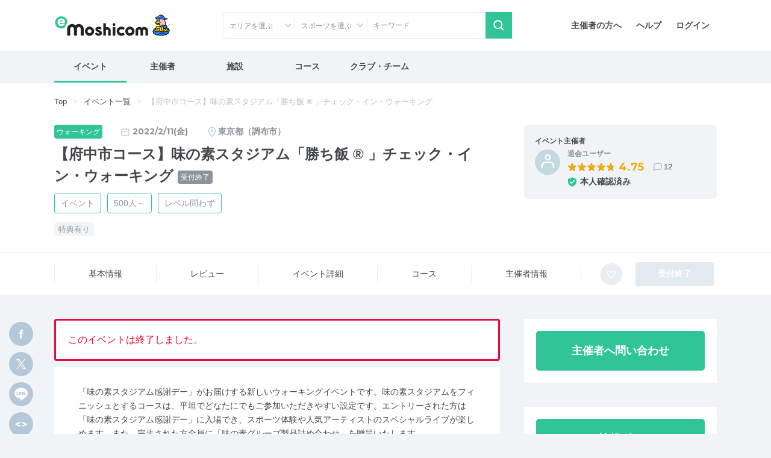

--- FILE ---
content_type: text/html; charset=UTF-8
request_url: https://moshicom.com/63169/
body_size: 24590
content:
<!DOCTYPE html>
<html lang="ja">
<head prefix="og: http://ogp.me/ns# fb: http://ogp.me/ns/fb# website: http://ogp.me/ns/website#">
    
<meta charset="utf-8" />
<meta http-equiv="X-UA-Compatible" content="IE=edge" />
<meta name="viewport" content="width=device-width,
		initial-scale=1" />
<meta name="description" content="e-moshicom（イー・モシコム）は主催者のためのイベント支援サイトです。ランニング、バイクをはじめとしたアクティブなイベントの集客をはじめ、運営・管理をトータルにサポートします。" />
<meta name="keywords" content="イベント申し込み,イベント募集,イベント管理,イベント告知,イベント集客,イベント開催,イベント運営,イベント作成,事前決済,イベント検索,主催,ランニング,バイク,ウォーキング,講習会,セミナー,合宿,ツアー,練習会,メーカーイベント,交流会,打ち上げ,-e-moshicom,イー・モシコム" />
<meta property="og:title" content="【府中市コース】味の素スタジアム「勝ち飯 &reg; 」チェック・イン・ウォーキング on Moshicom" />
<meta property="og:description" content="2022/2/11 / 東京都調布市376-3 味の素スタジアム /  「味の素スタジアム感謝デー」がお届けする新しいウォーキングイベントです。味の素スタジアムをフィニッシュとするコースは、平坦でどなたにでもご参加いただきやすい設定です。エントリーされた方は「味の素スタジアム感謝デー」に入場でき、スポーツ体験や人気アーティストのス..." />
<meta property="og:url" content="https://moshicom.com/63169/" />
<meta property="og:image" content="https://static.moshicom.com/www/2021/12/tmb_363b85d3335de577bd8172a1decdee8265791633.jpg" />
<meta property="og:type" content="website" />
<meta property="og:site_name" content="e-moshicom" />
<meta name="twitter:card" content="summary_large_image" />
<meta name="twitter:site" content="@e_moshicom" />
    <!--plugin -->
    <link href="https://fonts.googleapis.com/css?family=Montserrat:400,500,700&display=swap" rel="stylesheet">
    <!--css -->
    <link type="text/css" rel="stylesheet" href="/assets/css/common.min.css?1732085472" />

    <link type="text/css" rel="stylesheet" href="/assets/css/swiper.min.css?1599809568" />

    <link type="text/css" rel="stylesheet" href="/assets/css/lightbox.min.css?1599809568" />


    <!--plugin -->
    <link type="text/css" rel="stylesheet" href="/assets/css/jquery-ui.min.css?1599809568" />

    <link type="text/css" rel="stylesheet" href="/assets/css/jquery-ui-timepicker-addon.min.css?1599809568" />

    <link type="text/css" rel="stylesheet" href="/assets/css/bootstrap-colorpicker.min.css?1599809568" />

    
        <link type="text/css" rel="stylesheet" href="//fonts.googleapis.com/css?family=Roboto:100,400,500,700,900,900i" />

    <link type="text/css" rel="stylesheet" href="/assets/css/detail.css?1724035274" />
<link type="text/css" rel="stylesheet" href="/assets/css/detail-event.css?1679449225" />

    
            <script src="https://securepubads.g.doubleclick.net/tag/js/gpt.js"></script>
<script type='text/javascript'><!--
window.googletag = window.googletag || {cmd: []};
googletag.cmd.push(function() {
googletag.defineSlot('/2192041/M_TOP_Square', [250, 250], 'div-gpt-ad-1620627946311-0').addService(googletag.pubads());
googletag.defineSlot('/2192041/M_TOP_Square_02', [250, 250], 'div-gpt-ad-1637740741555-0').addService(googletag.pubads());
googletag.defineSlot('/2192041/M_Search_Square', [250, 250], 'div-gpt-ad-1620627981206-0').addService(googletag.pubads());
googletag.defineSlot('/2192041/M_Search_Square_02', [250, 250], 'div-gpt-ad-1637216400517-0').addService(googletag.pubads());
googletag.defineSlot('/2192041/M_Detail_Half', [300, 600], 'div-gpt-ad-1620627910093-0').addService(googletag.pubads());
googletag.defineSlot('/2192041/M_Mrect', [300, 250], 'div-gpt-ad-1712801520282-0').addService(googletag.pubads());
googletag.pubads().enableSingleRequest();
googletag.pubads().collapseEmptyDivs();
googletag.enableServices();
});
//--></script>
        <link type="text/css" rel="stylesheet" href="/assets/css/ui-custom.min.css?1675040521" />

    <!-- Favicons -->
    <link rel="apple-touch-icon-precomposed" href="/apple-touch-icon.png">
    <link rel="shortcut icon" type="image/vnd.microsoft.icon" href="/favicon.ico">
    <link rel="icon" type="image/vnd.microsoft.icon" href="/favicon.ico">
    <!-- analytics -->

            

    
    <script>
        var msg_date = new Date();
        var msg_timestamp = msg_date.getTime();
    </script>

    <title>【府中市コース】味の素スタジアム「勝ち飯 &reg; 」チェック・イン・ウォーキング | e-moshicom（イー・モシコム）</title>
</head>
<body class=" pages-detail event"
ontouchstart=""
    data-spy="scroll" data-offset="90" data-target="#sub-nav"
>
    <div id="pagetop"></div>
    <!-- Google Tag Manager -->
<noscript><iframe src="//www.googletagmanager.com/ns.html?id=GTM-5N5765"
height="0" width="0" style="display:none;visibility:hidden"></iframe></noscript>
<script>(function(w,d,s,l,i){w[l]=w[l]||[];w[l].push({'gtm.start':
new Date().getTime(),event:'gtm.js'});var f=d.getElementsByTagName(s)[0],
j=d.createElement(s),dl=l!='dataLayer'?'&l='+l:'';j.async=true;j.src=
'//www.googletagmanager.com/gtm.js?id='+i+dl;f.parentNode.insertBefore(j,f);
})(window,document,'script','dataLayer','GTM-5N5765');</script>
<!-- End Google Tag Manager -->
    <!-- Google Tag Manager -->
<noscript><iframe src="//www.googletagmanager.com/ns.html?id=GTM-5N5765"
height="0" width="0" style="display:none;visibility:hidden"></iframe></noscript>
<script>(function(w,d,s,l,i){w[l]=w[l]||[];w[l].push({'gtm.start':
new Date().getTime(),event:'gtm.js'});var f=d.getElementsByTagName(s)[0],
j=d.createElement(s),dl=l!='dataLayer'?'&l='+l:'';j.async=true;j.src=
'//www.googletagmanager.com/gtm.js?id='+i+dl;f.parentNode.insertBefore(j,f);
})(window,document,'script','dataLayer','GTM-5N5765');</script>
<!-- End Google Tag Manager -->    
    <div id="app">
                    <header id="header">

        <div class="container">
        <nav class="navbar navbar-expand-sm justify-content-between">
                            <a class="navbar-brand" href="/"><span>e-moshicom</span></a>
<div class="d-sm-none d-flex ml-auto">
            <a href="#collapseSearch" class="btn" data-toggle="collapse" role="button" aria-expanded="false" aria-controls="collapseSearch"><span class="navbar-toggler-icon search"></span>検索</a>
        <a href="/login/?url=/63169" class="btn"><span class="navbar-toggler-icon login"></span>ログイン</a>
    <button class="navbar-toggler" type="button" data-toggle="modal" data-target="#menuModalLong" aria-controls="menuModalLong" aria-expanded="false" aria-label="Toggle navigation"><span class="navbar-toggler-icon menu"></span>メニュー</button>
</div>
<!--//-->
<div class="navbar-right">
    <ul class="nav">
        <li class="nav-item">
            <a class="nav-link" href="/about/">主催者の方へ</a>
        </li>
        <li class="nav-item">
            <a class="nav-link" href="https://help.moshicom.com/" target="_blank">ヘルプ</a>
        </li>
        <li class="nav-item">
            <a class="nav-link" href="/login/?url=/63169">ログイン</a>
        </li>
    </ul>
</div>
<!--//navbar-right-->
                    </nav>
        <!--//nav-->
                    <div id="header_event_search">
<div class="collapse headerCollapse" id="collapseSearch" rel="preload">
    <div class="collapse-inner">
        <form action="/search/" method="get">
            <div class="form-row">
                <div class="col-6 col-sm-3 icn icon-arrow-arb icon-pin">
                    <p class="form-text text-truncate" id="dropdownArea" data-toggle="dropdown" aria-haspopup="true" aria-expanded="false">エリアを選ぶ</p>
<div class="dropdown-menu" aria-labelledby="dropdownArea">
            <fieldset>
            <div class="custom-control custom-checkbox">
                <input type="checkbox" name="areaAll1" class="custom-control-input" id="headerAreaAll1" value="1">
                <label class="custom-control-label" for="headerAreaAll1">
                    <legend>北海道・東北</legend>
                </label>
            </div>
            <div class="d-flex flex-wrap align-items-center">
                                    <div class="custom-control custom-checkbox custom-control-inline">
                        <input type="checkbox" name="prefecture_id[]" class="custom-control-input" id="header_prefecture_id_1_1" value="1" data-label="北海道" data-area="1">
                        <label class="custom-control-label" for="header_prefecture_id_1_1">北海道</label>
                    </div>
                                    <div class="custom-control custom-checkbox custom-control-inline">
                        <input type="checkbox" name="prefecture_id[]" class="custom-control-input" id="header_prefecture_id_1_2" value="2" data-label="青森県" data-area="1">
                        <label class="custom-control-label" for="header_prefecture_id_1_2">青森県</label>
                    </div>
                                    <div class="custom-control custom-checkbox custom-control-inline">
                        <input type="checkbox" name="prefecture_id[]" class="custom-control-input" id="header_prefecture_id_1_3" value="3" data-label="岩手県" data-area="1">
                        <label class="custom-control-label" for="header_prefecture_id_1_3">岩手県</label>
                    </div>
                                    <div class="custom-control custom-checkbox custom-control-inline">
                        <input type="checkbox" name="prefecture_id[]" class="custom-control-input" id="header_prefecture_id_1_4" value="4" data-label="宮城県" data-area="1">
                        <label class="custom-control-label" for="header_prefecture_id_1_4">宮城県</label>
                    </div>
                                    <div class="custom-control custom-checkbox custom-control-inline">
                        <input type="checkbox" name="prefecture_id[]" class="custom-control-input" id="header_prefecture_id_1_5" value="5" data-label="秋田県" data-area="1">
                        <label class="custom-control-label" for="header_prefecture_id_1_5">秋田県</label>
                    </div>
                                    <div class="custom-control custom-checkbox custom-control-inline">
                        <input type="checkbox" name="prefecture_id[]" class="custom-control-input" id="header_prefecture_id_1_6" value="6" data-label="山形県" data-area="1">
                        <label class="custom-control-label" for="header_prefecture_id_1_6">山形県</label>
                    </div>
                                    <div class="custom-control custom-checkbox custom-control-inline">
                        <input type="checkbox" name="prefecture_id[]" class="custom-control-input" id="header_prefecture_id_1_7" value="7" data-label="福島県" data-area="1">
                        <label class="custom-control-label" for="header_prefecture_id_1_7">福島県</label>
                    </div>
                            </div>
        </fieldset>
            <fieldset>
            <div class="custom-control custom-checkbox">
                <input type="checkbox" name="areaAll2" class="custom-control-input" id="headerAreaAll2" value="2">
                <label class="custom-control-label" for="headerAreaAll2">
                    <legend>関東</legend>
                </label>
            </div>
            <div class="d-flex flex-wrap align-items-center">
                                    <div class="custom-control custom-checkbox custom-control-inline">
                        <input type="checkbox" name="prefecture_id[]" class="custom-control-input" id="header_prefecture_id_2_13" value="13" data-label="東京都" data-area="2">
                        <label class="custom-control-label" for="header_prefecture_id_2_13">東京都</label>
                    </div>
                                    <div class="custom-control custom-checkbox custom-control-inline">
                        <input type="checkbox" name="prefecture_id[]" class="custom-control-input" id="header_prefecture_id_2_14" value="14" data-label="神奈川県" data-area="2">
                        <label class="custom-control-label" for="header_prefecture_id_2_14">神奈川県</label>
                    </div>
                                    <div class="custom-control custom-checkbox custom-control-inline">
                        <input type="checkbox" name="prefecture_id[]" class="custom-control-input" id="header_prefecture_id_2_11" value="11" data-label="埼玉県" data-area="2">
                        <label class="custom-control-label" for="header_prefecture_id_2_11">埼玉県</label>
                    </div>
                                    <div class="custom-control custom-checkbox custom-control-inline">
                        <input type="checkbox" name="prefecture_id[]" class="custom-control-input" id="header_prefecture_id_2_12" value="12" data-label="千葉県" data-area="2">
                        <label class="custom-control-label" for="header_prefecture_id_2_12">千葉県</label>
                    </div>
                                    <div class="custom-control custom-checkbox custom-control-inline">
                        <input type="checkbox" name="prefecture_id[]" class="custom-control-input" id="header_prefecture_id_2_9" value="9" data-label="栃木県" data-area="2">
                        <label class="custom-control-label" for="header_prefecture_id_2_9">栃木県</label>
                    </div>
                                    <div class="custom-control custom-checkbox custom-control-inline">
                        <input type="checkbox" name="prefecture_id[]" class="custom-control-input" id="header_prefecture_id_2_8" value="8" data-label="茨城県" data-area="2">
                        <label class="custom-control-label" for="header_prefecture_id_2_8">茨城県</label>
                    </div>
                                    <div class="custom-control custom-checkbox custom-control-inline">
                        <input type="checkbox" name="prefecture_id[]" class="custom-control-input" id="header_prefecture_id_2_10" value="10" data-label="群馬県" data-area="2">
                        <label class="custom-control-label" for="header_prefecture_id_2_10">群馬県</label>
                    </div>
                            </div>
        </fieldset>
            <fieldset>
            <div class="custom-control custom-checkbox">
                <input type="checkbox" name="areaAll3" class="custom-control-input" id="headerAreaAll3" value="3">
                <label class="custom-control-label" for="headerAreaAll3">
                    <legend>中部・北陸・東海</legend>
                </label>
            </div>
            <div class="d-flex flex-wrap align-items-center">
                                    <div class="custom-control custom-checkbox custom-control-inline">
                        <input type="checkbox" name="prefecture_id[]" class="custom-control-input" id="header_prefecture_id_3_15" value="15" data-label="新潟県" data-area="3">
                        <label class="custom-control-label" for="header_prefecture_id_3_15">新潟県</label>
                    </div>
                                    <div class="custom-control custom-checkbox custom-control-inline">
                        <input type="checkbox" name="prefecture_id[]" class="custom-control-input" id="header_prefecture_id_3_19" value="19" data-label="山梨県" data-area="3">
                        <label class="custom-control-label" for="header_prefecture_id_3_19">山梨県</label>
                    </div>
                                    <div class="custom-control custom-checkbox custom-control-inline">
                        <input type="checkbox" name="prefecture_id[]" class="custom-control-input" id="header_prefecture_id_3_20" value="20" data-label="長野県" data-area="3">
                        <label class="custom-control-label" for="header_prefecture_id_3_20">長野県</label>
                    </div>
                                    <div class="custom-control custom-checkbox custom-control-inline">
                        <input type="checkbox" name="prefecture_id[]" class="custom-control-input" id="header_prefecture_id_3_17" value="17" data-label="石川県" data-area="3">
                        <label class="custom-control-label" for="header_prefecture_id_3_17">石川県</label>
                    </div>
                                    <div class="custom-control custom-checkbox custom-control-inline">
                        <input type="checkbox" name="prefecture_id[]" class="custom-control-input" id="header_prefecture_id_3_16" value="16" data-label="富山県" data-area="3">
                        <label class="custom-control-label" for="header_prefecture_id_3_16">富山県</label>
                    </div>
                                    <div class="custom-control custom-checkbox custom-control-inline">
                        <input type="checkbox" name="prefecture_id[]" class="custom-control-input" id="header_prefecture_id_3_18" value="18" data-label="福井県" data-area="3">
                        <label class="custom-control-label" for="header_prefecture_id_3_18">福井県</label>
                    </div>
                                    <div class="custom-control custom-checkbox custom-control-inline">
                        <input type="checkbox" name="prefecture_id[]" class="custom-control-input" id="header_prefecture_id_3_23" value="23" data-label="愛知県" data-area="3">
                        <label class="custom-control-label" for="header_prefecture_id_3_23">愛知県</label>
                    </div>
                                    <div class="custom-control custom-checkbox custom-control-inline">
                        <input type="checkbox" name="prefecture_id[]" class="custom-control-input" id="header_prefecture_id_3_21" value="21" data-label="岐阜県" data-area="3">
                        <label class="custom-control-label" for="header_prefecture_id_3_21">岐阜県</label>
                    </div>
                                    <div class="custom-control custom-checkbox custom-control-inline">
                        <input type="checkbox" name="prefecture_id[]" class="custom-control-input" id="header_prefecture_id_3_22" value="22" data-label="静岡県" data-area="3">
                        <label class="custom-control-label" for="header_prefecture_id_3_22">静岡県</label>
                    </div>
                                    <div class="custom-control custom-checkbox custom-control-inline">
                        <input type="checkbox" name="prefecture_id[]" class="custom-control-input" id="header_prefecture_id_3_24" value="24" data-label="三重県" data-area="3">
                        <label class="custom-control-label" for="header_prefecture_id_3_24">三重県</label>
                    </div>
                            </div>
        </fieldset>
            <fieldset>
            <div class="custom-control custom-checkbox">
                <input type="checkbox" name="areaAll4" class="custom-control-input" id="headerAreaAll4" value="4">
                <label class="custom-control-label" for="headerAreaAll4">
                    <legend>関西</legend>
                </label>
            </div>
            <div class="d-flex flex-wrap align-items-center">
                                    <div class="custom-control custom-checkbox custom-control-inline">
                        <input type="checkbox" name="prefecture_id[]" class="custom-control-input" id="header_prefecture_id_4_27" value="27" data-label="大阪府" data-area="4">
                        <label class="custom-control-label" for="header_prefecture_id_4_27">大阪府</label>
                    </div>
                                    <div class="custom-control custom-checkbox custom-control-inline">
                        <input type="checkbox" name="prefecture_id[]" class="custom-control-input" id="header_prefecture_id_4_28" value="28" data-label="兵庫県" data-area="4">
                        <label class="custom-control-label" for="header_prefecture_id_4_28">兵庫県</label>
                    </div>
                                    <div class="custom-control custom-checkbox custom-control-inline">
                        <input type="checkbox" name="prefecture_id[]" class="custom-control-input" id="header_prefecture_id_4_26" value="26" data-label="京都府" data-area="4">
                        <label class="custom-control-label" for="header_prefecture_id_4_26">京都府</label>
                    </div>
                                    <div class="custom-control custom-checkbox custom-control-inline">
                        <input type="checkbox" name="prefecture_id[]" class="custom-control-input" id="header_prefecture_id_4_25" value="25" data-label="滋賀県" data-area="4">
                        <label class="custom-control-label" for="header_prefecture_id_4_25">滋賀県</label>
                    </div>
                                    <div class="custom-control custom-checkbox custom-control-inline">
                        <input type="checkbox" name="prefecture_id[]" class="custom-control-input" id="header_prefecture_id_4_29" value="29" data-label="奈良県" data-area="4">
                        <label class="custom-control-label" for="header_prefecture_id_4_29">奈良県</label>
                    </div>
                                    <div class="custom-control custom-checkbox custom-control-inline">
                        <input type="checkbox" name="prefecture_id[]" class="custom-control-input" id="header_prefecture_id_4_30" value="30" data-label="和歌山県" data-area="4">
                        <label class="custom-control-label" for="header_prefecture_id_4_30">和歌山県</label>
                    </div>
                            </div>
        </fieldset>
            <fieldset>
            <div class="custom-control custom-checkbox">
                <input type="checkbox" name="areaAll5" class="custom-control-input" id="headerAreaAll5" value="5">
                <label class="custom-control-label" for="headerAreaAll5">
                    <legend>中国・四国</legend>
                </label>
            </div>
            <div class="d-flex flex-wrap align-items-center">
                                    <div class="custom-control custom-checkbox custom-control-inline">
                        <input type="checkbox" name="prefecture_id[]" class="custom-control-input" id="header_prefecture_id_5_31" value="31" data-label="鳥取県" data-area="5">
                        <label class="custom-control-label" for="header_prefecture_id_5_31">鳥取県</label>
                    </div>
                                    <div class="custom-control custom-checkbox custom-control-inline">
                        <input type="checkbox" name="prefecture_id[]" class="custom-control-input" id="header_prefecture_id_5_32" value="32" data-label="島根県" data-area="5">
                        <label class="custom-control-label" for="header_prefecture_id_5_32">島根県</label>
                    </div>
                                    <div class="custom-control custom-checkbox custom-control-inline">
                        <input type="checkbox" name="prefecture_id[]" class="custom-control-input" id="header_prefecture_id_5_33" value="33" data-label="岡山県" data-area="5">
                        <label class="custom-control-label" for="header_prefecture_id_5_33">岡山県</label>
                    </div>
                                    <div class="custom-control custom-checkbox custom-control-inline">
                        <input type="checkbox" name="prefecture_id[]" class="custom-control-input" id="header_prefecture_id_5_34" value="34" data-label="広島県" data-area="5">
                        <label class="custom-control-label" for="header_prefecture_id_5_34">広島県</label>
                    </div>
                                    <div class="custom-control custom-checkbox custom-control-inline">
                        <input type="checkbox" name="prefecture_id[]" class="custom-control-input" id="header_prefecture_id_5_35" value="35" data-label="山口県" data-area="5">
                        <label class="custom-control-label" for="header_prefecture_id_5_35">山口県</label>
                    </div>
                                    <div class="custom-control custom-checkbox custom-control-inline">
                        <input type="checkbox" name="prefecture_id[]" class="custom-control-input" id="header_prefecture_id_5_36" value="36" data-label="徳島県" data-area="5">
                        <label class="custom-control-label" for="header_prefecture_id_5_36">徳島県</label>
                    </div>
                                    <div class="custom-control custom-checkbox custom-control-inline">
                        <input type="checkbox" name="prefecture_id[]" class="custom-control-input" id="header_prefecture_id_5_37" value="37" data-label="香川県" data-area="5">
                        <label class="custom-control-label" for="header_prefecture_id_5_37">香川県</label>
                    </div>
                                    <div class="custom-control custom-checkbox custom-control-inline">
                        <input type="checkbox" name="prefecture_id[]" class="custom-control-input" id="header_prefecture_id_5_38" value="38" data-label="愛媛県" data-area="5">
                        <label class="custom-control-label" for="header_prefecture_id_5_38">愛媛県</label>
                    </div>
                                    <div class="custom-control custom-checkbox custom-control-inline">
                        <input type="checkbox" name="prefecture_id[]" class="custom-control-input" id="header_prefecture_id_5_39" value="39" data-label="高知県" data-area="5">
                        <label class="custom-control-label" for="header_prefecture_id_5_39">高知県</label>
                    </div>
                            </div>
        </fieldset>
            <fieldset>
            <div class="custom-control custom-checkbox">
                <input type="checkbox" name="areaAll6" class="custom-control-input" id="headerAreaAll6" value="6">
                <label class="custom-control-label" for="headerAreaAll6">
                    <legend>九州・沖縄</legend>
                </label>
            </div>
            <div class="d-flex flex-wrap align-items-center">
                                    <div class="custom-control custom-checkbox custom-control-inline">
                        <input type="checkbox" name="prefecture_id[]" class="custom-control-input" id="header_prefecture_id_6_40" value="40" data-label="福岡県" data-area="6">
                        <label class="custom-control-label" for="header_prefecture_id_6_40">福岡県</label>
                    </div>
                                    <div class="custom-control custom-checkbox custom-control-inline">
                        <input type="checkbox" name="prefecture_id[]" class="custom-control-input" id="header_prefecture_id_6_41" value="41" data-label="佐賀県" data-area="6">
                        <label class="custom-control-label" for="header_prefecture_id_6_41">佐賀県</label>
                    </div>
                                    <div class="custom-control custom-checkbox custom-control-inline">
                        <input type="checkbox" name="prefecture_id[]" class="custom-control-input" id="header_prefecture_id_6_42" value="42" data-label="長崎県" data-area="6">
                        <label class="custom-control-label" for="header_prefecture_id_6_42">長崎県</label>
                    </div>
                                    <div class="custom-control custom-checkbox custom-control-inline">
                        <input type="checkbox" name="prefecture_id[]" class="custom-control-input" id="header_prefecture_id_6_43" value="43" data-label="熊本県" data-area="6">
                        <label class="custom-control-label" for="header_prefecture_id_6_43">熊本県</label>
                    </div>
                                    <div class="custom-control custom-checkbox custom-control-inline">
                        <input type="checkbox" name="prefecture_id[]" class="custom-control-input" id="header_prefecture_id_6_44" value="44" data-label="大分県" data-area="6">
                        <label class="custom-control-label" for="header_prefecture_id_6_44">大分県</label>
                    </div>
                                    <div class="custom-control custom-checkbox custom-control-inline">
                        <input type="checkbox" name="prefecture_id[]" class="custom-control-input" id="header_prefecture_id_6_45" value="45" data-label="宮崎県" data-area="6">
                        <label class="custom-control-label" for="header_prefecture_id_6_45">宮崎県</label>
                    </div>
                                    <div class="custom-control custom-checkbox custom-control-inline">
                        <input type="checkbox" name="prefecture_id[]" class="custom-control-input" id="header_prefecture_id_6_46" value="46" data-label="鹿児島県" data-area="6">
                        <label class="custom-control-label" for="header_prefecture_id_6_46">鹿児島県</label>
                    </div>
                                    <div class="custom-control custom-checkbox custom-control-inline">
                        <input type="checkbox" name="prefecture_id[]" class="custom-control-input" id="header_prefecture_id_6_47" value="47" data-label="沖縄県" data-area="6">
                        <label class="custom-control-label" for="header_prefecture_id_6_47">沖縄県</label>
                    </div>
                            </div>
        </fieldset>
        <fieldset>
        <div class="custom-control custom-checkbox">
            <input type="checkbox" class="custom-control-input" name="prefecture_id[]" id="header_prefecture_id_91" value="91" data-label="海外">
            <label class="custom-control-label" for="header_prefecture_id_91">海外</label>
        </div>
    </fieldset>
    <div class="d-flex justify-content-center">
        <button type="reset" class="btn btn-outline-gray mr-3" id="headerAreaClear">クリア</button>
        <button type="button" class="btn btn-primary dropdown-close btn-shadow">選択する</button>
    </div>
</div>                </div>
                <div class="col-6 col-sm-3 icn icon-arrow-arb">
                    <p class="form-text text-truncate" id="dropdownCategory2" data-toggle="dropdown" aria-haspopup="true" aria-expanded="false" data-offset="-160, 0">スポーツを選ぶ</p>
<div class="dropdown-menu" aria-labelledby="dropdownCategory2">
    <fieldset>
        <div class="sportsCheck d-flex flex-wrap align-items-center">
                            <div class="custom-control custom-checkbox custom-control-inline">
                    <input type="checkbox" class="custom-control-input" id="sports_1" data-id="1" data-label="ランニング" value="1" name="sports_id[]">
                    <label class="custom-control-label" for="sports_1">ランニング</label>
                </div>
                            <div class="custom-control custom-checkbox custom-control-inline">
                    <input type="checkbox" class="custom-control-input" id="sports_26" data-id="26" data-label="陸上競技" value="26" name="sports_id[]">
                    <label class="custom-control-label" for="sports_26">陸上競技</label>
                </div>
                            <div class="custom-control custom-checkbox custom-control-inline">
                    <input type="checkbox" class="custom-control-input" id="sports_25" data-id="25" data-label="トレイル" value="25" name="sports_id[]">
                    <label class="custom-control-label" for="sports_25">トレイル</label>
                </div>
                            <div class="custom-control custom-checkbox custom-control-inline">
                    <input type="checkbox" class="custom-control-input" id="sports_2" data-id="2" data-label="トライアスロン" value="2" name="sports_id[]">
                    <label class="custom-control-label" for="sports_2">トライアスロン</label>
                </div>
                            <div class="custom-control custom-checkbox custom-control-inline">
                    <input type="checkbox" class="custom-control-input" id="sports_27" data-id="27" data-label="ロゲイニング" value="27" name="sports_id[]">
                    <label class="custom-control-label" for="sports_27">ロゲイニング</label>
                </div>
                            <div class="custom-control custom-checkbox custom-control-inline">
                    <input type="checkbox" class="custom-control-input" id="sports_3" data-id="3" data-label="スイム" value="3" name="sports_id[]">
                    <label class="custom-control-label" for="sports_3">スイム</label>
                </div>
                            <div class="custom-control custom-checkbox custom-control-inline">
                    <input type="checkbox" class="custom-control-input" id="sports_4" data-id="4" data-label="自転車" value="4" name="sports_id[]">
                    <label class="custom-control-label" for="sports_4">自転車</label>
                </div>
                            <div class="custom-control custom-checkbox custom-control-inline">
                    <input type="checkbox" class="custom-control-input" id="sports_5" data-id="5" data-label="ウォーキング" value="5" name="sports_id[]">
                    <label class="custom-control-label" for="sports_5">ウォーキング</label>
                </div>
                            <div class="custom-control custom-checkbox custom-control-inline">
                    <input type="checkbox" class="custom-control-input" id="sports_6" data-id="6" data-label="登山、ハイキング" value="6" name="sports_id[]">
                    <label class="custom-control-label" for="sports_6">登山、ハイキング</label>
                </div>
                            <div class="custom-control custom-checkbox custom-control-inline">
                    <input type="checkbox" class="custom-control-input" id="sports_7" data-id="7" data-label="ボルダリング" value="7" name="sports_id[]">
                    <label class="custom-control-label" for="sports_7">ボルダリング</label>
                </div>
                            <div class="custom-control custom-checkbox custom-control-inline">
                    <input type="checkbox" class="custom-control-input" id="sports_8" data-id="8" data-label="ヨガ" value="8" name="sports_id[]">
                    <label class="custom-control-label" for="sports_8">ヨガ</label>
                </div>
                            <div class="custom-control custom-checkbox custom-control-inline">
                    <input type="checkbox" class="custom-control-input" id="sports_9" data-id="9" data-label="フィットネス" value="9" name="sports_id[]">
                    <label class="custom-control-label" for="sports_9">フィットネス</label>
                </div>
                            <div class="custom-control custom-checkbox custom-control-inline">
                    <input type="checkbox" class="custom-control-input" id="sports_10" data-id="10" data-label="ダンス" value="10" name="sports_id[]">
                    <label class="custom-control-label" for="sports_10">ダンス</label>
                </div>
                            <div class="custom-control custom-checkbox custom-control-inline">
                    <input type="checkbox" class="custom-control-input" id="sports_11" data-id="11" data-label="スキー、クロスカントリー" value="11" name="sports_id[]">
                    <label class="custom-control-label" for="sports_11">スキー、クロスカントリー</label>
                </div>
                            <div class="custom-control custom-checkbox custom-control-inline">
                    <input type="checkbox" class="custom-control-input" id="sports_12" data-id="12" data-label="テニス" value="12" name="sports_id[]">
                    <label class="custom-control-label" for="sports_12">テニス</label>
                </div>
                            <div class="custom-control custom-checkbox custom-control-inline">
                    <input type="checkbox" class="custom-control-input" id="sports_22" data-id="22" data-label="卓球" value="22" name="sports_id[]">
                    <label class="custom-control-label" for="sports_22">卓球</label>
                </div>
                            <div class="custom-control custom-checkbox custom-control-inline">
                    <input type="checkbox" class="custom-control-input" id="sports_13" data-id="13" data-label="サッカー、フットサル" value="13" name="sports_id[]">
                    <label class="custom-control-label" for="sports_13">サッカー、フットサル</label>
                </div>
                            <div class="custom-control custom-checkbox custom-control-inline">
                    <input type="checkbox" class="custom-control-input" id="sports_14" data-id="14" data-label="野球" value="14" name="sports_id[]">
                    <label class="custom-control-label" for="sports_14">野球</label>
                </div>
                            <div class="custom-control custom-checkbox custom-control-inline">
                    <input type="checkbox" class="custom-control-input" id="sports_15" data-id="15" data-label="バスケットボール" value="15" name="sports_id[]">
                    <label class="custom-control-label" for="sports_15">バスケットボール</label>
                </div>
                            <div class="custom-control custom-checkbox custom-control-inline">
                    <input type="checkbox" class="custom-control-input" id="sports_20" data-id="20" data-label="ボウリング" value="20" name="sports_id[]">
                    <label class="custom-control-label" for="sports_20">ボウリング</label>
                </div>
                            <div class="custom-control custom-checkbox custom-control-inline">
                    <input type="checkbox" class="custom-control-input" id="sports_21" data-id="21" data-label="バドミントン" value="21" name="sports_id[]">
                    <label class="custom-control-label" for="sports_21">バドミントン</label>
                </div>
                            <div class="custom-control custom-checkbox custom-control-inline">
                    <input type="checkbox" class="custom-control-input" id="sports_28" data-id="28" data-label="アーチェリー" value="28" name="sports_id[]">
                    <label class="custom-control-label" for="sports_28">アーチェリー</label>
                </div>
                            <div class="custom-control custom-checkbox custom-control-inline">
                    <input type="checkbox" class="custom-control-input" id="sports_29" data-id="29" data-label="ホッケー" value="29" name="sports_id[]">
                    <label class="custom-control-label" for="sports_29">ホッケー</label>
                </div>
                            <div class="custom-control custom-checkbox custom-control-inline">
                    <input type="checkbox" class="custom-control-input" id="sports_30" data-id="30" data-label="柔道" value="30" name="sports_id[]">
                    <label class="custom-control-label" for="sports_30">柔道</label>
                </div>
                            <div class="custom-control custom-checkbox custom-control-inline">
                    <input type="checkbox" class="custom-control-input" id="sports_31" data-id="31" data-label="空手道" value="31" name="sports_id[]">
                    <label class="custom-control-label" for="sports_31">空手道</label>
                </div>
                            <div class="custom-control custom-checkbox custom-control-inline">
                    <input type="checkbox" class="custom-control-input" id="sports_32" data-id="32" data-label="テコンドー" value="32" name="sports_id[]">
                    <label class="custom-control-label" for="sports_32">テコンドー</label>
                </div>
                            <div class="custom-control custom-checkbox custom-control-inline">
                    <input type="checkbox" class="custom-control-input" id="sports_33" data-id="33" data-label="オリエンテーリング" value="33" name="sports_id[]">
                    <label class="custom-control-label" for="sports_33">オリエンテーリング</label>
                </div>
                            <div class="custom-control custom-checkbox custom-control-inline">
                    <input type="checkbox" class="custom-control-input" id="sports_34" data-id="34" data-label="ソフトボール" value="34" name="sports_id[]">
                    <label class="custom-control-label" for="sports_34">ソフトボール</label>
                </div>
                            <div class="custom-control custom-checkbox custom-control-inline">
                    <input type="checkbox" class="custom-control-input" id="sports_35" data-id="35" data-label="スカッシュ" value="35" name="sports_id[]">
                    <label class="custom-control-label" for="sports_35">スカッシュ</label>
                </div>
                            <div class="custom-control custom-checkbox custom-control-inline">
                    <input type="checkbox" class="custom-control-input" id="sports_36" data-id="36" data-label="ゴルフ、グラウンドゴルフ、ゲートボール" value="36" name="sports_id[]">
                    <label class="custom-control-label" for="sports_36">ゴルフ、グラウンドゴルフ、ゲートボール</label>
                </div>
                            <div class="custom-control custom-checkbox custom-control-inline">
                    <input type="checkbox" class="custom-control-input" id="sports_37" data-id="37" data-label="バレーボール" value="37" name="sports_id[]">
                    <label class="custom-control-label" for="sports_37">バレーボール</label>
                </div>
                            <div class="custom-control custom-checkbox custom-control-inline">
                    <input type="checkbox" class="custom-control-input" id="sports_38" data-id="38" data-label="ラグビー" value="38" name="sports_id[]">
                    <label class="custom-control-label" for="sports_38">ラグビー</label>
                </div>
                            <div class="custom-control custom-checkbox custom-control-inline">
                    <input type="checkbox" class="custom-control-input" id="sports_39" data-id="39" data-label="ハンドボール" value="39" name="sports_id[]">
                    <label class="custom-control-label" for="sports_39">ハンドボール</label>
                </div>
                            <div class="custom-control custom-checkbox custom-control-inline">
                    <input type="checkbox" class="custom-control-input" id="sports_18" data-id="18" data-label="カヌー、カヤック、ボート" value="18" name="sports_id[]">
                    <label class="custom-control-label" for="sports_18">カヌー、カヤック、ボート</label>
                </div>
                            <div class="custom-control custom-checkbox custom-control-inline">
                    <input type="checkbox" class="custom-control-input" id="sports_40" data-id="40" data-label="セーリング" value="40" name="sports_id[]">
                    <label class="custom-control-label" for="sports_40">セーリング</label>
                </div>
                            <div class="custom-control custom-checkbox custom-control-inline">
                    <input type="checkbox" class="custom-control-input" id="sports_19" data-id="19" data-label="マリンスポーツ" value="19" name="sports_id[]">
                    <label class="custom-control-label" for="sports_19">マリンスポーツ</label>
                </div>
                            <div class="custom-control custom-checkbox custom-control-inline">
                    <input type="checkbox" class="custom-control-input" id="sports_41" data-id="41" data-label="射撃" value="41" name="sports_id[]">
                    <label class="custom-control-label" for="sports_41">射撃</label>
                </div>
                            <div class="custom-control custom-checkbox custom-control-inline">
                    <input type="checkbox" class="custom-control-input" id="sports_42" data-id="42" data-label="ウエイトリフティング" value="42" name="sports_id[]">
                    <label class="custom-control-label" for="sports_42">ウエイトリフティング</label>
                </div>
                            <div class="custom-control custom-checkbox custom-control-inline">
                    <input type="checkbox" class="custom-control-input" id="sports_43" data-id="43" data-label="綱引" value="43" name="sports_id[]">
                    <label class="custom-control-label" for="sports_43">綱引</label>
                </div>
                            <div class="custom-control custom-checkbox custom-control-inline">
                    <input type="checkbox" class="custom-control-input" id="sports_17" data-id="17" data-label="アドベンチャー" value="17" name="sports_id[]">
                    <label class="custom-control-label" for="sports_17">アドベンチャー</label>
                </div>
                            <div class="custom-control custom-checkbox custom-control-inline">
                    <input type="checkbox" class="custom-control-input" id="sports_23" data-id="23" data-label="運動会" value="23" name="sports_id[]">
                    <label class="custom-control-label" for="sports_23">運動会</label>
                </div>
                            <div class="custom-control custom-checkbox custom-control-inline">
                    <input type="checkbox" class="custom-control-input" id="sports_44" data-id="44" data-label="フライングディスク" value="44" name="sports_id[]">
                    <label class="custom-control-label" for="sports_44">フライングディスク</label>
                </div>
                            <div class="custom-control custom-checkbox custom-control-inline">
                    <input type="checkbox" class="custom-control-input" id="sports_45" data-id="45" data-label="フィッシング" value="45" name="sports_id[]">
                    <label class="custom-control-label" for="sports_45">フィッシング</label>
                </div>
                            <div class="custom-control custom-checkbox custom-control-inline">
                    <input type="checkbox" class="custom-control-input" id="sports_46" data-id="46" data-label="レスリング" value="46" name="sports_id[]">
                    <label class="custom-control-label" for="sports_46">レスリング</label>
                </div>
                            <div class="custom-control custom-checkbox custom-control-inline">
                    <input type="checkbox" class="custom-control-input" id="sports_24" data-id="24" data-label="その他" value="24" name="sports_id[]">
                    <label class="custom-control-label" for="sports_24">その他</label>
                </div>
                    </div>
    </fieldset>
    <div class="d-flex justify-content-center">
        <button type="reset" class="btn btn-outline-gray mr-3" id="headerSportsClear">クリア</button>
        <button type="button" class="btn btn-primary dropdown-close btn-shadow" onclick="return true;">選択する</button>
    </div>
</div>                </div>
                <div class="col-12 col-sm-6">
                    <div class="input-group">
    <input
        id="dropdownKeyword"
        data-toggle="dropdown"
        aria-haspopup="true"
        aria-expanded="false"
        type="text"
        class="form-control"
        placeholder="キーワード"
        value=""
        name="keyword"
        aria-describedby="button-addon2"
        autocomplete="off"
    >
    <div class="dropdown-menu" aria-labelledby="dropdownKeyword">
        <div class="keywordCheck list-group list-group-flush">
            <p class="dropdown-title d-none" id="search_keyword_title">最近検索したキーワード</p>
                            <p class="dropdown-title">人気のキーワードから探す</p>
                                    <a href="javascript:void(0)" class="list-group-item list-group-item-action header-keyword-list" onclick="headerKeywordSelect('代々木公園'); ga('send', 'event', 'search keyword', 'click', '代々木公園');">代々木公園</a>
                                    <a href="javascript:void(0)" class="list-group-item list-group-item-action header-keyword-list" onclick="headerKeywordSelect('オンライン'); ga('send', 'event', 'search keyword', 'click', 'オンライン');">オンライン</a>
                                    <a href="javascript:void(0)" class="list-group-item list-group-item-action header-keyword-list" onclick="headerKeywordSelect('バーチャル'); ga('send', 'event', 'search keyword', 'click', 'バーチャル');">バーチャル</a>
                                    <a href="javascript:void(0)" class="list-group-item list-group-item-action header-keyword-list" onclick="headerKeywordSelect('GPS'); ga('send', 'event', 'search keyword', 'click', 'GPS');">GPS</a>
                                    <a href="javascript:void(0)" class="list-group-item list-group-item-action header-keyword-list" onclick="headerKeywordSelect('練習会'); ga('send', 'event', 'search keyword', 'click', '練習会');">練習会</a>
                                    <a href="javascript:void(0)" class="list-group-item list-group-item-action header-keyword-list" onclick="headerKeywordSelect('試走会'); ga('send', 'event', 'search keyword', 'click', '試走会');">試走会</a>
                                    <a href="javascript:void(0)" class="list-group-item list-group-item-action header-keyword-list" onclick="headerKeywordSelect('トレイルラン'); ga('send', 'event', 'search keyword', 'click', 'トレイルラン');">トレイルラン</a>
                                    <a href="javascript:void(0)" class="list-group-item list-group-item-action header-keyword-list" onclick="headerKeywordSelect('ロゲイニング'); ga('send', 'event', 'search keyword', 'click', 'ロゲイニング');">ロゲイニング</a>
                                    <a href="javascript:void(0)" class="list-group-item list-group-item-action header-keyword-list" onclick="headerKeywordSelect('ヨガ'); ga('send', 'event', 'search keyword', 'click', 'ヨガ');">ヨガ</a>
                                    <a href="javascript:void(0)" class="list-group-item list-group-item-action header-keyword-list" onclick="headerKeywordSelect('ストレッチ'); ga('send', 'event', 'search keyword', 'click', 'ストレッチ');">ストレッチ</a>
                                    <a href="javascript:void(0)" class="list-group-item list-group-item-action header-keyword-list" onclick="headerKeywordSelect('タイムトライアル'); ga('send', 'event', 'search keyword', 'click', 'タイムトライアル');">タイムトライアル</a>
                                    <a href="javascript:void(0)" class="list-group-item list-group-item-action header-keyword-list" onclick="headerKeywordSelect('合宿'); ga('send', 'event', 'search keyword', 'click', '合宿');">合宿</a>
                                    <a href="javascript:void(0)" class="list-group-item list-group-item-action header-keyword-list" onclick="headerKeywordSelect('ナイト'); ga('send', 'event', 'search keyword', 'click', 'ナイト');">ナイト</a>
                                    <a href="javascript:void(0)" class="list-group-item list-group-item-action header-keyword-list" onclick="headerKeywordSelect('早朝'); ga('send', 'event', 'search keyword', 'click', '早朝');">早朝</a>
                                    </div>
    </div>
    <div class="input-group-append">
        
        <button
                        class="btn btn-primary"
                        type="submit"
            id="button-addon2"
        ><span class="btn-icon search-keym"></span></button>
    </div>
</div>
                </div>
            </div>
        </form>
        <button type="button" class="btn btn-link btn-link-close">閉じる</button>
    </div>
</div>
</div>
<!--//collapse-->            </div>

            
        <div class="container-fluid d-none d-sm-block">
            <div class="container">
                <nav class="nav">
                    <a id="eventPage" class="nav-link" href="/search/">イベント</a>
                    <a id="promoterPage" class="nav-link" href="/promoter/">主催者</a>
                    <a id="facilityPage" class="nav-link" href="/facility/">施設</a>
                    <a id="coursePage" class="nav-link" href="/course/search/">コース</a>
                    <a id="clubTeam" class="nav-link" href="/clubteam/">
                                                クラブ・チーム
                    </a>
                </nav>
            </div>
        </div>
    </header>
    <main id="main" role="main">
        <div id="tickets_modal" style="display:none;">
    <p>
            お申し込みされるチケットを選択してください。
    </p>
<form>
    <div class="form-group">
        <div class="list-info">
            <ul class="list-unstyled">
                                                                            <li>
                                                    <dl class="d-flex flex-wrap flex-sm-nowrap">
                                <dt>
                                    <span>【8時～9時受付】第1スタート</span>
                                </dt>
                                <dd>
                                                            <span>無料</span>
                                            </dd>
                                <dd>
                                    <a href="#" class="btn btn-light disabled">
                                    定員締切
                                    </a>
                                </dd>
                            </dl>
                                            </li>
                    <!--col-* -->
                                                                            <li>
                                                    <dl class="d-flex flex-wrap flex-sm-nowrap">
                                <dt>
                                    <span>【10時～11時受付】第2スタート</span>
                                </dt>
                                <dd>
                                                            <span>無料</span>
                                            </dd>
                                <dd>
                                    <a href="#" class="btn btn-light disabled">
                                    定員締切
                                    </a>
                                </dd>
                            </dl>
                                            </li>
                    <!--col-* -->
                            </ul>
        </div>
    </div>
</form></div>

<div class="container-fluid d-none d-sm-block">
    <div class="container">
        <nav aria-label="breadcrumb">
            <ol class="breadcrumb">
                <li class="breadcrumb-item"><a href="/">Top</a></li>
                <li class="breadcrumb-item"><a href="/search/">イベント一覧</a></li>
<li class="breadcrumb-item active">【府中市コース】味の素スタジアム「勝ち飯 &reg; 」チェック・イン・ウォーキング</li>
            </ol>
        </nav>
    </div>
</div>
<!--//container-fluid-->
<div class="jumbotron">
    <div class="container d-flex flex-column flex-sm-row">
    <div class="col-sm-8">
        <div class="card card-body">
            <div class="d-flex flex-column flex-sm-row">
            
<div class="d-flex align-items-center">
        <span class="badge badge-primary text-truncate">
        ウォーキング
    </span>
    </div>
<div class="d-flex align-items-center">
        <time class="text-truncate icn icon-calendar" datetime="">
        2022/2/11(金)
    </time>
    
            <p class="text-truncate text-muted icn icon-pin">東京都（調布市）</p>
    </div>
            </div>
            <h1><span>【府中市コース】味の素スタジアム「勝ち飯 &reg; 」チェック・イン・ウォーキング</span>
<span
        class="badge badge-secondary"
    >
        受付終了
</span>
</h1>
                            <div class="labelist d-flex flex-wrap">
                    <span class="badge badge-outline-primary">
        イベント
    </span>

            <span class="badge badge-outline-primary">
            500人～
        </span>
    
    <span class="badge badge-outline-primary">
        レベル問わず
    </span>

                </div>
                        
<div class="featurelist d-flex flex-wrap">
            <span class="badge badge-light">特典有り</span>
            
    </div>
        </div>
    </div>
    <div class="col-sm-4">
        <div class="card card-body mb-2">
            <dl class="d-flex flex-column mb-0">
    <dt>イベント主催者</dt>
    <dd class="d-flex align-items-start">
        <div class="user-icon">
            <a href="/user/153270/">
                        </a>
        </div>
        <div class="d-flex flex-column">
            <h2 class="user"><a class="lines1" href="/user/153270/" style="float: none; position: static;">退会ユーザー</a></h2>
            <div class="d-flex">
                <div class="progress-box">
                    <div class="progress fivestar">
                                                <div class="progress-bar progress-bar-star" role="progressbar" style="width: 95%" aria-valuenow="95" aria-valuemin="0" aria-valuemax="100"></div>
                    </div>
                                        <span>4.75</span>
                                    </div>
                                <a
                    class="icn icon-comment"
                    href="/user/evaluations/153270/"
                >12
                </a>
                            </div>

                                                <ul class="list-unstyled list-shield d-flex flex-wrap align-items-center m-0 mt-2">
                                <li><i class="icn icn-shield mr-2"></i>本人確認済み</li>
                                            </ul>
                    </div>
    </dd>
</dl>
        </div>

            </div>
</div>
<div class="subnavi d-flex align-items-center" id="sub-nav">
    <div class="container d-flex flex-row justify-content-between">
    <ul class="nav nav-fill" id="fixedMenu">
    <li class="nav-item"><a class="nav-link" href="#anchor_01">基本情報</a></li>
            <li class="nav-item d-none d-sm-flex">
            <a
                class="nav-link"
                href="#anchor_02"
            >レビュー</a>
        </li>
        <li class="nav-item d-none d-sm-flex">
        <a
            class="nav-link"
            href="#anchor_03"
        >
                            イベント詳細
                    </a>
    </li>
        <li class="nav-item d-none d-sm-flex">
        <a
            class="nav-link"
            href="#anchor_04"
        >コース</a>
    </li>
        
    
    <li class="nav-item">
        <a
            class="nav-link"
            href="#anchor_06"
        >主催者<span class="d-none d-sm-inline-block">情報</span></a>
    </li>
    <li class="nav-item">
        <a
            href="#anchor_entry"
            class="nav-link"
        >
            受付終了
        </a>
    </li>
</ul>
        <div class="d-flex">
            <div class="favorite">
    <form name="favorite">
        <div class="custom-control custom-checkbox">
                            <label class="custom-control-label loginForm" onclick="location.href='/login/?url=/63169/'"></label>
                    </div>
    </form>
</div>            <a
    href="#anchor_entry"
    class="btn btn-light disabled"
    >
        受付終了
</a>

        </div>
    </div>
</div>
</div>
<!--//jumbotron-->
<div class="container d-flex flex-column flex-sm-row">
    <div class="col col-main">
        <a class="anchor" id="anchor_01"></a>
    <div class="p-4 p-sm-0">
        <div class="alert alert-danger" role="alert">
            このイベントは終了しました。
        </div>
    </div>




<section class="sectioning-box">
    <div class="sectioning-padding">
        <p class="lead">「味の素スタジアム感謝デー」がお届けする新しいウォーキングイベントです。味の素スタジアムをフィニッシュとするコースは、平坦でどなたにでもご参加いただきやすい設定です。エントリーされた方は「味の素スタジアム感謝デー」に入場でき、スポーツ体験や人気アーティストのスペシャルライブが楽しめます。また、完歩された方全員に「味の素グループ製品詰め合わせ」を贈呈いたします。</p>
<!-- !!!!! slide-gallery or mainvisual only !!!!! -->
    <div class="swiper-container slide-gallery">
        <div class="swiper-wrapper">
                            <div class="swiper-slide">
                    <a data-lightbox="images" href="https://static.moshicom.com/www/2021/12/org_363b85d3335de577bd8172a1decdee8265791633.jpg">
                        <img class="obj-fit-contain" src="https://static.moshicom.com/www/2021/12/363b85d3335de577bd8172a1decdee8265791633.jpg" alt="">
                    </a>
                </div>
                            <div class="swiper-slide">
                    <a data-lightbox="images" href="https://static.moshicom.com/www/2021/12/org_d74535942106732a0a9857debb4e2f509fa07192.jpg">
                        <img class="obj-fit-contain" src="https://static.moshicom.com/www/2021/12/d74535942106732a0a9857debb4e2f509fa07192.jpg" alt="RUNNET連携画像1">
                    </a>
                </div>
                            <div class="swiper-slide">
                    <a data-lightbox="images" href="https://static.moshicom.com/www/2021/12/org_4b72536cf1365b45b47dd87a5335ad19c50df19e.jpg">
                        <img class="obj-fit-contain" src="https://static.moshicom.com/www/2021/12/4b72536cf1365b45b47dd87a5335ad19c50df19e.jpg" alt="RUNNET連携画像2">
                    </a>
                </div>
                    </div>
        <div class="swiper-pagination"></div>
        <div class="swiper-button-next"></div>
        <div class="swiper-button-prev"></div>
    </div>
    <!--//slide-gallery-->

<div class="list-info">
    <ul class="list-unstyled">
                    <li>
                <dl class="d-flex flex-wrap">
                <dt>
                    開催日                </dt>
                <dd>
                    <div class="d-flex flex-wrap flex-sm-nowrap align-items-center w-100">
                        <div class="d-flex flex-wrap align-items-center mr-3">
                                                            <span>
                                    <mark>2022/2/11</mark>(金)
                                </span>
                                                                                                                    <small>受付開始 08:00 ～</small>
                                                    </div>

                                            </div>
                </dd>
                </dl>
            </li>
                <li>
            <dl class="d-flex flex-wrap align-items-center">
            <dt>申込受付期間</dt>
            <dd>
                2021/12/20(月)20:00～
                                    2022/1/25(火)10:00
                            </dd>
            </dl>
        </li>

        
                                <li>
                <dl class="d-flex flex-wrap align-items-center">
                    <dt>会場</dt>
                    <dd>味の素スタジアム</dd>
                </dl>
            </li>
                                    <li>
                <dl class="d-flex flex-wrap align-items-center">
                <dt>開催場所</dt>
                <dd>
                    <div class="d-flex justify-content-between align-items-center justify-content-sm-start">
                        <span>
                                                                                〒180-0032
                                                        東京都調布市376-3
                                                </span>
                                                                        <a
                            class="d-inline-block ml-sm-3"
                            href="https://maps.google.co.jp/maps/place/35.664058,139.5271742/@19z"
                            target="_blank"
                        ><span class="icn icon-pin-primary"></span></a>
                                            </div>
                </dd>
                </dl>
            </li>
                        <li>
                <dl class="d-flex flex-wrap align-items-center">
                    <dt>支払方法</dt>
                    <dd>会場払い</dd>
                </dl>
            </li>
                                                <li>
                <dl class="d-flex flex-column flex-sm-row flex-wrap">
    <dt>参加費</dt>
    <dd class="py-0">
        <dl class="d-flex flex-wrap align-items-stretch justify-content-between">
                    <dt><span>
                            【8時～9時受付】第1スタート
                        :
            </span></dt>
            <dd>
            <ul class="list-unstyled">
                            無料
                        </ul>
            </dd>
                    <dt><span>
                            【10時～11時受付】第2スタート
                        :
            </span></dt>
            <dd>
            <ul class="list-unstyled">
                            無料
                        </ul>
            </dd>
                </dl>
    </dd>
</dl>
            </li>
                                                </ul>
</div>
<!--//list-info-->
<a class="anchor" id="anchor_entry"></a>
<div class="text-center">
    




    <a
        href="javascript:void(0);"
        class="btn btn-lg btn-light disabled"
    >受付終了</a>

<div class="modal fade show" id="ticketcancelModal" tabindex="-1" role="dialog" aria-labelledby="ticketcancelModalTitle" style="text-align: left!important;" aria-hidden="true">
    <div class="modal-dialog modal-lg modal-dialog-centered" role="document">
        <div class="modal-content">
            <div class="modal-header">
                <button type="button" class="close close-circle" data-dismiss="modal" aria-label="Close"></button>
            </div>
            <div class="modal-body">
                <p>キャンセルされるチケットを選択してください。</p>
                <div class="form-group">
                    <div class="list-info">
                        <ul class="list-unstyled">
                                                    </ul>
                    </div>
                </div>
            </div>
        </div>
    </div>
</div>
</div>
    </div>
</section>

<a class="anchor" id="anchor_02"></a>
<section class="sectioning-box">
    <h2 class="sectioning-title">
        イベント主催者への過去のレビュー    </h2>
    <div class="sectioning-padding slide slide-reviewRow">
        <div class="swiper-container swiper-container-initialized swiper-container-horizontal">
    <div class="swiper-wrapper" style="transform: translate3d(0px, 0px, 0px);">
            <div class="swiper-slide" style="margin-right: 20px;">
            <div class="card card-main">
                <div class="d-flex flex-row">
                    <div class="user-icon">
                        <a href="/profile/435484/">
                                                </a>
                    </div>
                    <div class="card-header">
                        <h3 class="user">
                            <a
                                href="/profile/435484/"
                                class="text-truncate"
                            >おかけん66</a>
                        </h3>
                        <div class="d-flex justify-content-between align-items-end">
                            <time datetime="2022-11-05">
                                2022/11/05
                            </time>
                            <div class="progress-box">
                                <div class="progress fivestar">
                                    <div
                                        class="progress-bar progress-bar-star"
                                        role="progressbar"
                                        style="width: 100%"
                                        aria-valuenow="100"
                                        aria-valuemin="0"
                                        aria-valuemax="100">
                                    </div>
                                </div>
                                                                        <span>
                                        5.00
                                    </span>
                                                                </div>
                        </div>
                    </div>
                </div>
                <div class="card-body">
                    <h4 class="card-title lines2" style="float: none; position: static;">
                        <a href="/user/evaluations/153270">楽しく健康づくり</a>
                    </h4>
                    <p
                        class="card-text lines3"
                        style="float: none; position: static;"
                        title="楽しく健康づくり"
                    >
                        初めて参加したロゲイニング大会でしたが、会場で会った知人のグループと一緒にポイントを探しながら楽しく街中を歩けました。ちょっと欲張りすぎて、最後に走ること...
                    </p>
                </div>
                <div class="card-footer d-flex flex-column">
                    <p class="card-text lines2" style="float: none; position: static;">
                        <a href="/74723/">館山市ロゲイニング大会 2022</a>
                    </p>
                                                                    <time datetime="2022/11/3">
                            2022/11/3
                        </time>
                                                            </div>
            </div>
        </div>
            <div class="swiper-slide" style="margin-right: 20px;">
            <div class="card card-main">
                <div class="d-flex flex-row">
                    <div class="user-icon">
                        <a href="/profile/237299/">
                                                </a>
                    </div>
                    <div class="card-header">
                        <h3 class="user">
                            <a
                                href="/profile/237299/"
                                class="text-truncate"
                            >at1144</a>
                        </h3>
                        <div class="d-flex justify-content-between align-items-end">
                            <time datetime="2021-11-05">
                                2021/11/05
                            </time>
                            <div class="progress-box">
                                <div class="progress fivestar">
                                    <div
                                        class="progress-bar progress-bar-star"
                                        role="progressbar"
                                        style="width: 93%"
                                        aria-valuenow="93"
                                        aria-valuemin="0"
                                        aria-valuemax="100">
                                    </div>
                                </div>
                                                                        <span>
                                        4.67
                                    </span>
                                                                </div>
                        </div>
                    </div>
                </div>
                <div class="card-body">
                    <h4 class="card-title lines2" style="float: none; position: static;">
                        <a href="/user/evaluations/153270">地元を知るにはよいイベント</a>
                    </h4>
                    <p
                        class="card-text lines3"
                        style="float: none; position: static;"
                        title="地元を知るにはよいイベント"
                    >
                        去年よりエリアが広がり楽しめました。全く知らないポイントというわけではなかったですが、城山からの眺め最高でしたし、ファミリー層にはとても良いポイントセレク...
                    </p>
                </div>
                <div class="card-footer d-flex flex-column">
                    <p class="card-text lines2" style="float: none; position: static;">
                        <a href="/59178/">館山市ロゲイニング大会（館山市民限定）</a>
                    </p>
                                                                    <time datetime="2021/11/3">
                            2021/11/3
                        </time>
                                                            </div>
            </div>
        </div>
            <div class="swiper-slide" style="margin-right: 20px;">
            <div class="card card-main">
                <div class="d-flex flex-row">
                    <div class="user-icon">
                        <a href="/profile/124974/">
                                                </a>
                    </div>
                    <div class="card-header">
                        <h3 class="user">
                            <a
                                href="/profile/124974/"
                                class="text-truncate"
                            >よっこくらぶ</a>
                        </h3>
                        <div class="d-flex justify-content-between align-items-end">
                            <time datetime="2021-11-05">
                                2021/11/05
                            </time>
                            <div class="progress-box">
                                <div class="progress fivestar">
                                    <div
                                        class="progress-bar progress-bar-star"
                                        role="progressbar"
                                        style="width: 93%"
                                        aria-valuenow="93"
                                        aria-valuemin="0"
                                        aria-valuemax="100">
                                    </div>
                                </div>
                                                                        <span>
                                        4.67
                                    </span>
                                                                </div>
                        </div>
                    </div>
                </div>
                <div class="card-body">
                    <h4 class="card-title lines2" style="float: none; position: static;">
                        <a href="/user/evaluations/153270">館山の海を見ながら、観光しながら走れる</a>
                    </h4>
                    <p
                        class="card-text lines3"
                        style="float: none; position: static;"
                        title="館山の海を見ながら、観光しながら走れる"
                    >
                        地図を見ながら、目的を探す。地元に長く住んでいると、すぐに場所は分かるし、距離感も分かる。なので今回の大変さは地図を見て、すぐに分かった。...
                    </p>
                </div>
                <div class="card-footer d-flex flex-column">
                    <p class="card-text lines2" style="float: none; position: static;">
                        <a href="/59178/">館山市ロゲイニング大会（館山市民限定）</a>
                    </p>
                                                                    <time datetime="2021/11/3">
                            2021/11/3
                        </time>
                                                            </div>
            </div>
        </div>
            <div class="swiper-slide" style="margin-right: 20px;">
            <div class="card card-main">
                <div class="d-flex flex-row">
                    <div class="user-icon">
                        <a href="/profile/242115/">
                                                </a>
                    </div>
                    <div class="card-header">
                        <h3 class="user">
                            <a
                                href="/profile/242115/"
                                class="text-truncate"
                            >こさみ</a>
                        </h3>
                        <div class="d-flex justify-content-between align-items-end">
                            <time datetime="2021-11-05">
                                2021/11/05
                            </time>
                            <div class="progress-box">
                                <div class="progress fivestar">
                                    <div
                                        class="progress-bar progress-bar-star"
                                        role="progressbar"
                                        style="width: 100%"
                                        aria-valuenow="100"
                                        aria-valuemin="0"
                                        aria-valuemax="100">
                                    </div>
                                </div>
                                                                        <span>
                                        5.00
                                    </span>
                                                                </div>
                        </div>
                    </div>
                </div>
                <div class="card-body">
                    <h4 class="card-title lines2" style="float: none; position: static;">
                        <a href="/user/evaluations/153270">館山再発見</a>
                    </h4>
                    <p
                        class="card-text lines3"
                        style="float: none; position: static;"
                        title="館山再発見"
                    >
                        昨年に引き続き今年も参加しました。
今年は一人で参加しましたが
受付を済ませた後地図をもらって
どこを回るか考えるのは楽しいです。...
                    </p>
                </div>
                <div class="card-footer d-flex flex-column">
                    <p class="card-text lines2" style="float: none; position: static;">
                        <a href="/59178/">館山市ロゲイニング大会（館山市民限定）</a>
                    </p>
                                                                    <time datetime="2021/11/3">
                            2021/11/3
                        </time>
                                                            </div>
            </div>
        </div>
            <div class="swiper-slide" style="margin-right: 20px;">
            <div class="card card-main">
                <div class="d-flex flex-row">
                    <div class="user-icon">
                        <a href="/profile/335574/">
                                                </a>
                    </div>
                    <div class="card-header">
                        <h3 class="user">
                            <a
                                href="/profile/335574/"
                                class="text-truncate"
                            >ねこまた</a>
                        </h3>
                        <div class="d-flex justify-content-between align-items-end">
                            <time datetime="2021-11-05">
                                2021/11/05
                            </time>
                            <div class="progress-box">
                                <div class="progress fivestar">
                                    <div
                                        class="progress-bar progress-bar-star"
                                        role="progressbar"
                                        style="width: 73%"
                                        aria-valuenow="73"
                                        aria-valuemin="0"
                                        aria-valuemax="100">
                                    </div>
                                </div>
                                                                        <span>
                                        3.67
                                    </span>
                                                                </div>
                        </div>
                    </div>
                </div>
                <div class="card-body">
                    <h4 class="card-title lines2" style="float: none; position: static;">
                        <a href="/user/evaluations/153270">思ったより夢中になってました</a>
                    </h4>
                    <p
                        class="card-text lines3"
                        style="float: none; position: static;"
                        title="思ったより夢中になってました"
                    >
                        やる気マンマンで走り出しましたが、早々にウォーキングにチェンジ。
　でも夢中になってました。13キロも歩いててびっくり‼️
楽しかったです。
                    </p>
                </div>
                <div class="card-footer d-flex flex-column">
                    <p class="card-text lines2" style="float: none; position: static;">
                        <a href="/59178/">館山市ロゲイニング大会（館山市民限定）</a>
                    </p>
                                                                    <time datetime="2021/11/3">
                            2021/11/3
                        </time>
                                                            </div>
            </div>
        </div>
        </div>
    <!--//sw-->
    <span class="swiper-notification" aria-live="assertive" aria-atomic="true"></span>
</div>
<!--//sc-->
<div
    class="swiper-button-next"
    tabindex="0"
    role="button"
    aria-label="Next slide"
    aria-disabled="false">
</div>
<div
    class="swiper-button-prev swiper-button-disabled"
    tabindex="0"
    role="button"
    aria-label="Previous slide"
    aria-disabled="true">
</div>
    </div>
    <div class="text-center">
        <a
            href="/user/evaluations/153270"
            class="btn btn-outline-gray"
        >レビューをもっと見る</a>
    </div>
</section>

<a class="anchor" id="anchor_03"></a>
<section class="sectioning-box">
    <h2 class="sectioning-title">
            イベント詳細
    </h2>

    <div class="tab-content" id="eventDetailContent">
        <div class="sectioning-padding">
            <dl class="d-flex flex-wrap deflistLine">
            <dt>支払い方法</dt>
            <dd>会場払い</dd>
            <dt>キャンセル受付期間</dt>
            <dd>キャンセル不可</dd>
                        <dt>URL</dt>
            <dd>
                <a
                    href="https://kachimeshiwalk.com/" target="_blank" rel="noopener"
                >https://kachimeshiwalk.com/</a>
            </dd>
                                    <dt>スポーツ</dt>
            <dd>ウォーキング</dd>
            <dt>イベント種別</dt>
            <dd>
                イベント
            </dd>

                                            <dt>規模</dt>
                <dd>500人～</dd>
                            
                        <dt>レベル</dt>
            <dd>
                レベル問わず
            </dd>
            
                        <dt>当日申込</dt>
            <dd>-</dd>
            
                        <dt>計測</dt>
            <dd>-</dd>
            
            
                        <dt>その他の特徴</dt>
            <dd>
                特典有り
            </dd>
                                    <dt>主催者連絡先</dt>
            <dd>
                株式会社アールビーズ
                                    <br>
                    dosports@runners.co.jp
                                            </dd>
                        <dt>イベントID</dt>
            <dd>E0063169</dd>
                        <dt>プライバシーポリシー</dt>
            <dd><a href="#modalEventPrivacyPolicy" class="text-primary" data-toggle="modal" data-target="#privacyModal">詳細はこちら</a></dd>
                                                        </dl>
                <section class="editorArea">
            <h2><strong>【府中市コース】味の素スタジアム「勝ち飯&reg;」チェック・イン・ウォーキング</strong></h2>

<p>１．イベント概要<br />
2021年3月に20周年を迎えた味の素スタジアムが「日頃のご愛顧に感謝の気持ちを込めて」をキャッチフレーズに開催する「味の素感謝デー」は、今回で13回目の開催です。<br />
今回から新たに府中、調布、三鷹、稲城の各市をスタートする「勝ち飯&reg;チェック・イン・ウォーキング」を開催。各コースに設定されたチェックポイントを巡りながら、楽しくウォーキング。<br />
完歩者には「味の素グループ製品詰め合わせセット」をもれなく贈呈いたします。<br />
また、このウォーキングにエントリーされた方は「味の素スタジアム感謝デー」にもご入場いただけます！　スポーツと感謝デーをダブルでお楽しみください！<br />
◆イベントホームページはこちら<br />
<a data-auth="NotApplicable" data-linkindex="1" href="https://kachimeshiwalk.com/" rel="noopener noreferrer" target="_blank">https://kachimeshiwalk.com/</a><br />
◆味の素スタジアム感謝デーの情報はこちら<br />
<a data-auth="NotApplicable" data-linkindex="2" href="https://www.ajinomotostadium.com/schedule/2022/0211_5065.php" rel="noopener noreferrer" target="_blank">https://www.ajinomotostadium.com/schedule/2022/0211_5065.php</a><br />
<br />
〈イベント参加の流れ〉<br />
①歩きたいコースにエントリー（このサイトより）<br />
②スマートフォンアプリの「スポーツタウンWALKER」をダウンロード<br />
③イベント当日（2月11日）の受付時間に各コースの受付場所で受付<br />
④スポーツタウンWALKERを使って、全部のチェックポイントをまわり、フィニッシュ地点の味の素スタジアムへ<br />
⑤完走賞の「味の素グループ製品詰め合わせセット」をゲット<br />
⑥フィニッシュ後は味スタ感謝デーのその他のイベントもお楽しみください<br />
※参加にはスマートフォンが必須になります。また、Sports net ID（=RUNNETアカウント）の登録が必要です。<br />
※参加される方は全員エントリーをお願いします。小学生以下のお子様につきましては同伴可能です。<br />
<br />
２．主催<br />
味の素株式会社<br />
<br />
３．協力<br />
府中市、調布市、三鷹市、稲城市<br />
<br />
4． 開催日<br />
2022年2月11日（祝・金）　　<br />
<br />
5．エントリー期間<br />
2021年12月20日(月)20:00 ～ 2022年1月30日(日) 20:00<br />
<br />
6．参加料<br />
無料<br />
<br />
7.&nbsp; コース<br />
●府中市コース<br />
距離：約7km<br />
所要時間：1時間 30分<br />
<br />
8．チェックポイント<br />
⓵東京 2020 オリンピックロードレースモニュメント<br />
②デザインマンホール（ちはやふる・けやき並木の千早と太一）<br />
③浅間山公園<br />
④デザインマンホール（ラグビーワールドカップ 2019 公式マスコットレンジー）<br />
<br />
9．参加資格<br />
①健康な男女（年齢制限なし）<br />
②障がいをお持ちの方は同伴の方とのご参加をお願いいたします&nbsp;<br />
<br />
10．定員<br />
　各コース500人（午前、午後の合計）<span style="color:#e74c3c;">※定員になり次第締め切り</span><br />
&nbsp;<br />
11. タイムテーブル<br />
①受付時間<br />
　第 1 スタート 8:00～9:00&nbsp;<br />
&nbsp;&nbsp; 第 2 スタート 10:00～11:00<br />
※時間内であればいつでも受付できます。受付後は自由にスタートしていただけます<br />
※エントリー時に第1、第2スタートどちらかを選択してください<br />
<br />
12．制限時間<br />
　15時（味の素スタジアムフィニッシュエリア）<br />
<br />
13．ルール<br />
①参加者はスマートフォンアプリ 「 スポーツタウン WALKER 」 をスマートフォンにインストールしてください<br />
②同アプリの 「 チェックイン機能 」 を活用し、以下の手順でウォーキングを行います<br />
　ア：参加者は選択したコースに定められたチェックポイントを通過してください<br />
　イ：参加者はすべてのチェックポイントを通過しフィニッシュ 味の素スタジアムを目ざします<br />
　ウ：完歩者には 「完歩賞」デジタル形式を提供します<br />
③歩行時は「歩道」もしくは歩道のない道路では道路左側を歩行してください<br />
④信号を遵守し 、 道路幅が狭い場合は1列で歩行してください<br />
⑤スマートフォンはチェックイン時にのみ使用します 。スマートフォンを見ながらの歩行は禁止します<br />
<br />
14．持ち物<br />
①スマートフォン（要アプリインストール）<br />
②歩きやすい服装（ウォーキングシューズ推奨）<br />
③防寒グッズ （カイロ、帽子、手袋など）<br />
④飲み物、食べ物はスタートからフィニッシュまでの間、大会主催者としての給水、給食地点は用意いたしません。また、途中でコンビニエンスストアに立ち寄るなどの行動制限はありません<br />
⑤手荷物・貴重品預かりはございません。携行品、貴重品はご自身で管理してください<br />
<br />
16．完歩賞<br />
①フィニッシュされた方全員に味の素グループ製品をご提供いたします 。<br />
②フィニッシュされた方全員に完歩賞（デジタル）を提供いたします 。<br />
<br />
17．参加者への連絡について<br />
①2月初旬にお申し込み時にいただいたメールアドレスへ 「参加案内」をお送りします 。<br />
②「参加案内」には厳冬期での開催のため服装や持ち物などを明記します 。<br />
<br />
18．新型コロナウイルス感染症の対策について<br />
①参加される方には 「参加案内」とともに 「健康チェックシート」をメールにてお送りいたします&nbsp;<br />
②大会開催日から逆算して2 週間分の健康状態を記入の上、スタート地点の係員にお渡しください&nbsp;<br />
③スタート地点では全員の検温を行います。37.5 以上の場合は参加できません&nbsp;<br />
④歩行時はマスクの着用をお願いいたします</p>

<p>19．医療・救護<br />
①コース上に救護所はありません。途中で体調がすぐれない場合は本部にご連絡をいただくか、ご自身での救急対応（119）をお願いいたします<br />
②救護所は味の素スタジアム内に設置いたします&nbsp;<br />
③主催者は参加者全員にスポーツ傷害保険に加入します 代理出場などお申込者と異なる場合は保険適用できません<br />
<br />
20．スポーツタウンWALKERアプリダウンロードについて<br />
iPhoneの方は<a href="https://apps.apple.com/jp/app/%E3%82%B9%E3%83%9D%E3%83%BC%E3%83%84%E3%82%BF%E3%82%A6%E3%83%B3walker/id1457920092">こちら</a><br />
アンドロイドの方は<a href="https://play.google.com/store/apps/details?id=jp.co.runners.runnetwalker&hl=ja">こちら</a><br />
<br />
21．お問い合わせにつきまして<br />
現在、電話での問い合わせに対応しておりません。<br />
下記メール宛にご連絡をお願いいたします。<br />
dosports@runners.co.jp</p>
        </section>
                        <div class="mt-5">
            <div class="map-embedded">
                <div class="embed-responsive embed-responsive-16by9">
                    <iframe src="https://www.google.com/maps/embed/v1/place?key=AIzaSyDhNEy57D_a_t-S2B1xvO4KNkpRIzcHG7Q&q=35.664058,139.5271742" width="600" height="450" frameborder="0" scrolling="no" marginheight="0" marginwidth="0" allowfullscreen></iframe>
                </div>
            </div>
        </div>
        <div class="d-flex mt-3">
            <p class="ml-auto">
                <a
                    href="https://maps.google.co.jp/maps/place/35.664058,139.5271742/@19z"
                    target="_blank"
                    class="text-primary"
                >大きな地図で見る</a>
            </p>
        </div>
            </div>
    </div>
</section>
<a class="anchor" id="anchor_04"></a>
<section class="sectioning-box">
    <h2 class="sectioning-title">
        府中市コース（コース距離 7.4km）
    </h2>
    <div class="sectioning-padding">
        <p class="lead">
    約7㎞<br />
〈チェックポイント〉<br />
①東京2020オリンピックロードレースモニュメント<br />
②デザインホール（ちはやふる・けやき並木の千早と太一）<br />
③浅間山公園<br />
④ デザインマンホール（ラグビーワールドカップ 2019 公式マスコットレンジー）
</p>
<div class="featurelist d-flex flex-wrap">
            <span class="badge badge-light">
            ウォーキング
        </span>
    </div>
<div class="embed-responsive embed-responsive-21by9">
    <div id="mask_map">
    <iframe
        class="embed-responsive-item"
        src="https://www.google.com/maps/embed/v1/place?key=AIzaSyDhNEy57D_a_t-S2B1xvO4KNkpRIzcHG7Q&q=35.67113,139.4804"
        style="border:0;"
        allowfullscreen=""
        width="600" height="450"
        frameborder="0"
    ></iframe>
    <a href="javascript:void(0)" class="course-open btn-layer stretched-link"></a>
    </div>
    <div
        id="course_map"
        data-id="6861" data-event_id="63169"
        style="background-color:#999;position:absolute;top:0;right:0;bottom:0;left:0;display:none;"
    ></div>
</div>
<div class="d-flex">
    <p>コース登録日：2021/12/14 17:15</p>
    <p class="ml-auto">
        <a
            href="/course/6860/"
            class="text-primary"
        >コース詳細を見る</a>
    </p>
</div>
    </div>
</section>
<!--//course-->




    <a class="anchor" id="anchor_comment"></a>
    <section class="sectioning-box contents-comment">
                    <h2 class="sectioning-title">イベントについての質問・コメント</h2>
                <div class="sectioning-padding">
            <p class="text-center">
<a
    href="/login/?url=/63169/&anchor=anchor_comment"
    class="btn btn-pill btn-sm btn-outline-primary"
>ログインしてコメントを書く</a>
</p>

        </div>
    </section>
<!--//comment-->

<a class="anchor" id="anchor_06"></a>
<section class="sectioning-box">
        <h2 class="sectioning-title">イベント主催者</h2>
        <div class="sectioning-padding pb-0">
    <div class="d-flex align-items-center">
        <div class="user-icon">
            <a href="/user/153270/">
                        </a>
        </div>
        <div class="d-flex flex-column">
            <h2 class="user">
                <a
                    href="/user/153270/"
                    class="lines1"
                    style="float: none; position: static;"
                >退会ユーザー</a>
            </h2>
                        <div class="d-flex flex-wrap">
                <div class="progress-box">
                    <div class="progress fivestar">
                        <div
                            style="width: 95%"
                            aria-valuenow="95"
                            aria-valuemin="0"
                            aria-valuemax="100"
                            class="progress-bar progress-bar-star"
                            role="progressbar"
                        ></div>
                    </div>
                                        <span>4.75</span>
                                    </div>
                <a
                    href="/user/evaluations/153270/"
                    class="icn icon-comment"
                >12<span class="text-primary ml-2">レビューを見る</span></a>
            </div>

                                                    <ul class="list-unstyled list-shield mt-3 d-flex flex-wrap align-items-center">
                                        <li><i class="icn icn-shield mr-2"></i>本人確認済み</li>
                                                        </ul>
                    </div>
    </div>
    <p>
            
        </p>
</div>

<div class="sectioning-padding pb-0">
    <h3 class="sectioning-subtitle">この主催者の他のイベント</h3>
    <a
        href="/user/153270/#anchor_03"
        class="btn btn-sm btn-pill btn-outline-primary"
    >一覧を見る</a>
</div>
<div class="sectioning-padding slide slide-three first">
    <div class="swiper-container swiper-container-initialized swiper-container-horizontal">
        <div class="swiper-wrapper" style="transform: translate3d(0px, 0px, 0px);">
        <div
    class="swiper-slide swiper-slide-active"
    style="width: 206.667px; margin-right: 20px;"
>
    <div class="card card-main">
        <div class="d-flex flex-column">
            <div class="border-0">
                <a
                    href="/74723/"
                ><img
                    src="https://static.moshicom.com/www/2022/09/tmb_5829fbb8d3b0187fc49c263e476a39265422e5ea.jpg"
                    class="obj-fit-cover" alt="館山市ロゲイニング大会 2022"
                >
                <div class="card-img-overlay">
                    <span class="badge badge-secondary">
                        受付終了
                    </span>
                    <div class="favorite">
                        <form name="favorite">
                            <div
                                class="custom-control custom-checkbox"
                                                                onclick="location.href='/login/?url=/74723'"
                                                            >
                                <input
                                    class="favorite_toggle custom-control-input"
                                    type="checkbox"
                                    value="74723"
                                    id="favorite_74723"
                                                                    >
                                <label class="custom-control-label" for="favorite_74723"></label>
                            </div>
                        </form>
                    </div>
                </div>
                </a>
            </div>
            <div class="card-body">
                <span class="badge badge-primary text-truncate">
                    ロゲイニング
                </span>
                <h3 class="card-title lines2" style="float: none; position: static;">
                    <a href="/74723">館山市ロゲイニング大会 2022</a>
                </h3>
                <p class="card-text">
                    <small class="text-muted">
                        千葉県館山市
                    </small>
                </p>
                <p
                    class="card-text lines3"
                    style="float: none; position: static;"
                    title="館山市ロゲイニング大会 2022"
                >
                    
                </p>
                                <time datetime="2022/11/3(木)">
                    2022/11/3(木)
                </time>
                            </div>
        </div>
    </div>
</div>
<div
    class="swiper-slide swiper-slide-active"
    style="width: 206.667px; margin-right: 20px;"
>
    <div class="card card-main">
        <div class="d-flex flex-column">
            <div class="border-0">
                <a
                    href="/63249/"
                ><img
                    src="https://static.moshicom.com/www/2021/12/tmb_2eca144e723d4d1f67c2bae90afb65ba914c641a.jpg"
                    class="obj-fit-cover" alt="【稲城市コース】味の素スタジアム「勝ち飯 &reg; 」チェック・イン・ウォーキング"
                >
                <div class="card-img-overlay">
                    <span class="badge badge-secondary">
                        受付終了
                    </span>
                    <div class="favorite">
                        <form name="favorite">
                            <div
                                class="custom-control custom-checkbox"
                                                                onclick="location.href='/login/?url=/63249'"
                                                            >
                                <input
                                    class="favorite_toggle custom-control-input"
                                    type="checkbox"
                                    value="63249"
                                    id="favorite_63249"
                                                                    >
                                <label class="custom-control-label" for="favorite_63249"></label>
                            </div>
                        </form>
                    </div>
                </div>
                </a>
            </div>
            <div class="card-body">
                <span class="badge badge-primary text-truncate">
                    ウォーキング
                </span>
                <h3 class="card-title lines2" style="float: none; position: static;">
                    <a href="/63249">【稲城市コース】味の素スタジアム「勝ち飯 &reg; 」チェック・イン・ウォーキング</a>
                </h3>
                <p class="card-text">
                    <small class="text-muted">
                        東京都調布市
                    </small>
                </p>
                <p
                    class="card-text lines3"
                    style="float: none; position: static;"
                    title="【稲城市コース】味の素スタジアム「勝ち飯 &reg; 」チェック・イン・ウォーキング"
                >
                    「味の素スタジアム感謝デー」がお届けする新しいウォーキングイベントです。味の素スタジアムをフィニッシュとするコースは、平坦でどなたにでもご参加いただきやす...
                </p>
                                <time datetime="2022/2/11(金)">
                    2022/2/11(金)
                </time>
                            </div>
        </div>
    </div>
</div>
<div
    class="swiper-slide swiper-slide-active"
    style="width: 206.667px; margin-right: 20px;"
>
    <div class="card card-main">
        <div class="d-flex flex-column">
            <div class="border-0">
                <a
                    href="/63248/"
                ><img
                    src="https://static.moshicom.com/www/2021/12/tmb_26744946466d4ba5e6cbaac7dff57896e5eded27.jpg"
                    class="obj-fit-cover" alt="【三鷹市コース】味の素スタジアム「勝ち飯 &reg; 」チェック・イン・ウォーキング"
                >
                <div class="card-img-overlay">
                    <span class="badge badge-secondary">
                        受付終了
                    </span>
                    <div class="favorite">
                        <form name="favorite">
                            <div
                                class="custom-control custom-checkbox"
                                                                onclick="location.href='/login/?url=/63248'"
                                                            >
                                <input
                                    class="favorite_toggle custom-control-input"
                                    type="checkbox"
                                    value="63248"
                                    id="favorite_63248"
                                                                    >
                                <label class="custom-control-label" for="favorite_63248"></label>
                            </div>
                        </form>
                    </div>
                </div>
                </a>
            </div>
            <div class="card-body">
                <span class="badge badge-primary text-truncate">
                    ウォーキング
                </span>
                <h3 class="card-title lines2" style="float: none; position: static;">
                    <a href="/63248">【三鷹市コース】味の素スタジアム「勝ち飯 &reg; 」チェック・イン・ウォーキング</a>
                </h3>
                <p class="card-text">
                    <small class="text-muted">
                        東京都調布市
                    </small>
                </p>
                <p
                    class="card-text lines3"
                    style="float: none; position: static;"
                    title="【三鷹市コース】味の素スタジアム「勝ち飯 &reg; 」チェック・イン・ウォーキング"
                >
                    「味の素スタジアム感謝デー」がお届けする新しいウォーキングイベントです。味の素スタジアムをフィニッシュとするコースは、平坦でどなたにでもご参加いただきやす...
                </p>
                                <time datetime="2022/2/11(金)">
                    2022/2/11(金)
                </time>
                            </div>
        </div>
    </div>
</div>
<div
    class="swiper-slide swiper-slide-active"
    style="width: 206.667px; margin-right: 20px;"
>
    <div class="card card-main">
        <div class="d-flex flex-column">
            <div class="border-0">
                <a
                    href="/63247/"
                ><img
                    src="https://static.moshicom.com/www/2021/12/tmb_a009bf7b8305055cadfb04bf93243f4846f3b3f8.jpg"
                    class="obj-fit-cover" alt="【調布市コース】味の素スタジアム「勝ち飯 &reg; 」チェック・イン・ウォーキング"
                >
                <div class="card-img-overlay">
                    <span class="badge badge-secondary">
                        受付終了
                    </span>
                    <div class="favorite">
                        <form name="favorite">
                            <div
                                class="custom-control custom-checkbox"
                                                                onclick="location.href='/login/?url=/63247'"
                                                            >
                                <input
                                    class="favorite_toggle custom-control-input"
                                    type="checkbox"
                                    value="63247"
                                    id="favorite_63247"
                                                                    >
                                <label class="custom-control-label" for="favorite_63247"></label>
                            </div>
                        </form>
                    </div>
                </div>
                </a>
            </div>
            <div class="card-body">
                <span class="badge badge-primary text-truncate">
                    ウォーキング
                </span>
                <h3 class="card-title lines2" style="float: none; position: static;">
                    <a href="/63247">【調布市コース】味の素スタジアム「勝ち飯 &reg; 」チェック・イン・ウォーキング</a>
                </h3>
                <p class="card-text">
                    <small class="text-muted">
                        東京都調布市
                    </small>
                </p>
                <p
                    class="card-text lines3"
                    style="float: none; position: static;"
                    title="【調布市コース】味の素スタジアム「勝ち飯 &reg; 」チェック・イン・ウォーキング"
                >
                    「味の素スタジアム感謝デー」がお届けする新しいウォーキングイベントです。味の素スタジアムをフィニッシュとするコースは、平坦でどなたにでもご参加いただきやす...
                </p>
                                <time datetime="2022/2/11(金)">
                    2022/2/11(金)
                </time>
                            </div>
        </div>
    </div>
</div>
<div
    class="swiper-slide swiper-slide-active"
    style="width: 206.667px; margin-right: 20px;"
>
    <div class="card card-main">
        <div class="d-flex flex-column">
            <div class="border-0">
                <a
                    href="/59178/"
                ><img
                    src="https://static.moshicom.com/www/2021/08/tmb_058db9e1c4a2ec6ba86c4c4a614361d6e9632b34.png"
                    class="obj-fit-cover" alt="館山市ロゲイニング大会（館山市民限定）"
                >
                <div class="card-img-overlay">
                    <span class="badge badge-secondary">
                        受付終了
                    </span>
                    <div class="favorite">
                        <form name="favorite">
                            <div
                                class="custom-control custom-checkbox"
                                                                onclick="location.href='/login/?url=/59178'"
                                                            >
                                <input
                                    class="favorite_toggle custom-control-input"
                                    type="checkbox"
                                    value="59178"
                                    id="favorite_59178"
                                                                    >
                                <label class="custom-control-label" for="favorite_59178"></label>
                            </div>
                        </form>
                    </div>
                </div>
                </a>
            </div>
            <div class="card-body">
                <span class="badge badge-primary text-truncate">
                    ロゲイニング
                </span>
                <h3 class="card-title lines2" style="float: none; position: static;">
                    <a href="/59178">館山市ロゲイニング大会（館山市民限定）</a>
                </h3>
                <p class="card-text">
                    <small class="text-muted">
                        千葉県館山市
                    </small>
                </p>
                <p
                    class="card-text lines3"
                    style="float: none; position: static;"
                    title="館山市ロゲイニング大会（館山市民限定）"
                >
                    館山市内ロゲイニング大会を開催します。...
                </p>
                                <time datetime="2021/11/3(水)">
                    2021/11/3(水)
                </time>
                            </div>
        </div>
    </div>
</div>
<div
    class="swiper-slide swiper-slide-active"
    style="width: 206.667px; margin-right: 20px;"
>
    <div class="card card-main">
        <div class="d-flex flex-column">
            <div class="border-0">
                <a
                    href="/45837/"
                ><img
                    src="https://static.moshicom.com/www/2020/09/tmb_ae54a516c2ee86344f95a949b747c0d59d2d881d.png"
                    class="obj-fit-cover" alt="館山市ロゲイニング大会（館山市民限定）"
                >
                <div class="card-img-overlay">
                    <span class="badge badge-secondary">
                        受付終了
                    </span>
                    <div class="favorite">
                        <form name="favorite">
                            <div
                                class="custom-control custom-checkbox"
                                                                onclick="location.href='/login/?url=/45837'"
                                                            >
                                <input
                                    class="favorite_toggle custom-control-input"
                                    type="checkbox"
                                    value="45837"
                                    id="favorite_45837"
                                                                    >
                                <label class="custom-control-label" for="favorite_45837"></label>
                            </div>
                        </form>
                    </div>
                </div>
                </a>
            </div>
            <div class="card-body">
                <span class="badge badge-primary text-truncate">
                    ロゲイニング
                </span>
                <h3 class="card-title lines2" style="float: none; position: static;">
                    <a href="/45837">館山市ロゲイニング大会（館山市民限定）</a>
                </h3>
                <p class="card-text">
                    <small class="text-muted">
                        千葉県館山市
                    </small>
                </p>
                <p
                    class="card-text lines3"
                    style="float: none; position: static;"
                    title="館山市ロゲイニング大会（館山市民限定）"
                >
                    館山市民限定のロゲイニング大会を開催します。...
                </p>
                                <time datetime="2020/11/3(火)">
                    2020/11/3(火)
                </time>
                            </div>
        </div>
    </div>
</div>
<div
    class="swiper-slide swiper-slide-active"
    style="width: 206.667px; margin-right: 20px;"
>
    <div class="card card-main">
        <div class="d-flex flex-column">
            <div class="border-0">
                <a
                    href="/40898/"
                ><img
                    src="https://static.moshicom.com/www/2020/04/tmb_da3a7c2deb4c8a16cf30cb5e6eacdc0b16000635.png"
                    class="obj-fit-cover" alt="【4月期】arbeee　総額1億円プロジェクト　主催者募集！"
                >
                <div class="card-img-overlay">
                    <span class="badge badge-secondary">
                        受付終了
                    </span>
                    <div class="favorite">
                        <form name="favorite">
                            <div
                                class="custom-control custom-checkbox"
                                                                onclick="location.href='/login/?url=/40898'"
                                                            >
                                <input
                                    class="favorite_toggle custom-control-input"
                                    type="checkbox"
                                    value="40898"
                                    id="favorite_40898"
                                                                    >
                                <label class="custom-control-label" for="favorite_40898"></label>
                            </div>
                        </form>
                    </div>
                </div>
                </a>
            </div>
            <div class="card-body">
                <span class="badge badge-primary text-truncate">
                    その他
                </span>
                <h3 class="card-title lines2" style="float: none; position: static;">
                    <a href="/40898">【4月期】arbeee　総額1億円プロジェクト　主催者募集！</a>
                </h3>
                <p class="card-text">
                    <small class="text-muted">
                        東京都渋谷区
                    </small>
                </p>
                <p
                    class="card-text lines3"
                    style="float: none; position: static;"
                    title="【4月期】arbeee　総額1億円プロジェクト　主催者募集！"
                >
                    スポーツ大会・イベント主催者大募集！
                </p>
                                <time datetime="2020/6/1(月)～2021/3/31(水)">
                    2020/6/1(月)～2021/3/31(水)
                </time>
                            </div>
        </div>
    </div>
</div>
<div
    class="swiper-slide swiper-slide-active"
    style="width: 206.667px; margin-right: 20px;"
>
    <div class="card card-main">
        <div class="d-flex flex-column">
            <div class="border-0">
                <a
                    href="/39981/"
                ><img
                    src="https://static.moshicom.com/www/2019/11/tmb_73407dbea8373eb87b8e1c8a5056d19f1e5dc08d.png"
                    class="obj-fit-cover" alt="【3月期】arbeee　総額1億円プロジェクト　主催者募集！"
                >
                <div class="card-img-overlay">
                    <span class="badge badge-secondary">
                        受付終了
                    </span>
                    <div class="favorite">
                        <form name="favorite">
                            <div
                                class="custom-control custom-checkbox"
                                                                onclick="location.href='/login/?url=/39981'"
                                                            >
                                <input
                                    class="favorite_toggle custom-control-input"
                                    type="checkbox"
                                    value="39981"
                                    id="favorite_39981"
                                                                    >
                                <label class="custom-control-label" for="favorite_39981"></label>
                            </div>
                        </form>
                    </div>
                </div>
                </a>
            </div>
            <div class="card-body">
                <span class="badge badge-primary text-truncate">
                    その他
                </span>
                <h3 class="card-title lines2" style="float: none; position: static;">
                    <a href="/39981">【3月期】arbeee　総額1億円プロジェクト　主催者募集！</a>
                </h3>
                <p class="card-text">
                    <small class="text-muted">
                        東京都渋谷区
                    </small>
                </p>
                <p
                    class="card-text lines3"
                    style="float: none; position: static;"
                    title="【3月期】arbeee　総額1億円プロジェクト　主催者募集！"
                >
                    スポーツ大会・イベント主催者大募集！
                </p>
                                <time datetime="2020/5/1(金)～2021/3/31(水)">
                    2020/5/1(金)～2021/3/31(水)
                </time>
                            </div>
        </div>
    </div>
</div>
<div
    class="swiper-slide swiper-slide-active"
    style="width: 206.667px; margin-right: 20px;"
>
    <div class="card card-main">
        <div class="d-flex flex-column">
            <div class="border-0">
                <a
                    href="/38419/"
                ><img
                    src="https://static.moshicom.com/www/2019/11/tmb_73407dbea8373eb87b8e1c8a5056d19f1e5dc08d.png"
                    class="obj-fit-cover" alt="【2月期】arbeee　総額1億円プロジェクト　主催者募集！"
                >
                <div class="card-img-overlay">
                    <span class="badge badge-secondary">
                        受付終了
                    </span>
                    <div class="favorite">
                        <form name="favorite">
                            <div
                                class="custom-control custom-checkbox"
                                                                onclick="location.href='/login/?url=/38419'"
                                                            >
                                <input
                                    class="favorite_toggle custom-control-input"
                                    type="checkbox"
                                    value="38419"
                                    id="favorite_38419"
                                                                    >
                                <label class="custom-control-label" for="favorite_38419"></label>
                            </div>
                        </form>
                    </div>
                </div>
                </a>
            </div>
            <div class="card-body">
                <span class="badge badge-primary text-truncate">
                    その他
                </span>
                <h3 class="card-title lines2" style="float: none; position: static;">
                    <a href="/38419">【2月期】arbeee　総額1億円プロジェクト　主催者募集！</a>
                </h3>
                <p class="card-text">
                    <small class="text-muted">
                        東京都渋谷区
                    </small>
                </p>
                <p
                    class="card-text lines3"
                    style="float: none; position: static;"
                    title="【2月期】arbeee　総額1億円プロジェクト　主催者募集！"
                >
                    スポーツ大会・イベント主催者大募集！
                </p>
                                <time datetime="2020/4/1(水)～2021/3/31(水)">
                    2020/4/1(水)～2021/3/31(水)
                </time>
                            </div>
        </div>
    </div>
</div>
<div
    class="swiper-slide swiper-slide-active"
    style="width: 206.667px; margin-right: 20px;"
>
    <div class="card card-main">
        <div class="d-flex flex-column">
            <div class="border-0">
                <a
                    href="/36052/"
                ><img
                    src="https://static.moshicom.com/www/2019/11/tmb_73407dbea8373eb87b8e1c8a5056d19f1e5dc08d.png"
                    class="obj-fit-cover" alt="arbeee　総額1億円プロジェクト　主催者募集！"
                >
                <div class="card-img-overlay">
                    <span class="badge badge-secondary">
                        受付終了
                    </span>
                    <div class="favorite">
                        <form name="favorite">
                            <div
                                class="custom-control custom-checkbox"
                                                                onclick="location.href='/login/?url=/36052'"
                                                            >
                                <input
                                    class="favorite_toggle custom-control-input"
                                    type="checkbox"
                                    value="36052"
                                    id="favorite_36052"
                                                                    >
                                <label class="custom-control-label" for="favorite_36052"></label>
                            </div>
                        </form>
                    </div>
                </div>
                </a>
            </div>
            <div class="card-body">
                <span class="badge badge-primary text-truncate">
                    その他
                </span>
                <h3 class="card-title lines2" style="float: none; position: static;">
                    <a href="/36052">arbeee　総額1億円プロジェクト　主催者募集！</a>
                </h3>
                <p class="card-text">
                    <small class="text-muted">
                        東京都渋谷区
                    </small>
                </p>
                <p
                    class="card-text lines3"
                    style="float: none; position: static;"
                    title="arbeee　総額1億円プロジェクト　主催者募集！"
                >
                    スポーツ大会・イベント主催者大募集！
                </p>
                                <time datetime="2020/2/1(土)～8/31(月)">
                    2020/2/1(土)～8/31(月)
                </time>
                            </div>
        </div>
    </div>
</div>
        </div>
        <!--//sw-->
        <span class="swiper-notification" aria-live="assertive" aria-atomic="true"></span>
    </div>
    <!--//sc-->
    <div class="swiper-pagination swiper-pagination-clickable swiper-pagination-bullets">
        <span class="swiper-pagination-bullet swiper-pagination-bullet-active" tabindex="0" role="button" aria-label="Go to slide 1"></span>
        <span class="swiper-pagination-bullet" tabindex="0" role="button" aria-label="Go to slide 2"></span>
    </div>
    <div
        class="swiper-button-next"
        tabindex="0"
        role="button" aria-label="Next slide" aria-disabled="false"
    ></div>
    <div
        class="swiper-button-prev swiper-button-disabled"
        tabindex="0" role="button"
        aria-label="Previous slide"
        aria-disabled="true"
    ></div>
</div>

</section>
<!--//promoter-->
<p class="text-right">
    <a
        href="#"
        data-toggle="modal"
        data-target="#detailModal"
        data-title="違反報告"
        data-url="/modal/report/63169/?template=none"
    >違反報告</a>
</p>

<div class="position-absolute sticky">
    <div class="stickySticker">
        <div class="sticky-inner d-flex flex-column">
            <div class="share-sns">
                <input type="checkbox" id="share" class="shareBtn">
                <label for="share" class="icn icon-share icn-circle"></label>
                <ul>                    <li>
                        <a
                            href="https://www.facebook.com/share.php?u=https://moshicom.com/63169/"
                            onclick="window.open(this.href, 'FBwindow', 'width=650, height=450, menubar=no, toolbar=no, scrollbars=yes');return false;"
                            class="icn icon-facebook icn-circle custom-tooltip"
                            data-tooltip="facebookでシェア"
                        ></a>
                                            <li>
                        <a
                            href="https://twitter.com/share?count=horizontal&amp;original_referer=https://moshicom.com/63169/&amp;text=%E3%80%90%E5%BA%9C%E4%B8%AD%E5%B8%82%E3%82%B3%E3%83%BC%E3%82%B9%E3%80%91%E5%91%B3%E3%81%AE%E7%B4%A0%E3%82%B9%E3%82%BF%E3%82%B8%E3%82%A2%E3%83%A0%E3%80%8C%E5%8B%9D%E3%81%A1%E9%A3%AF+%26reg%3B+%E3%80%8D%E3%83%81%E3%82%A7%E3%83%83%E3%82%AF%E3%83%BB%E3%82%A4%E3%83%B3%E3%83%BB%E3%82%A6%E3%82%A9%E3%83%BC%E3%82%AD%E3%83%B3%E3%82%B0&amp;url=https://moshicom.com/63169/&amp;via=moshicom"
                            onclick="window.open(this.href, 'tweetwindow', 'width=550, height=450,personalbar=0,toolbar=0,scrollbars=1,resizable=1');return false;"
                            class="icn icon-twitter icn-circle custom-tooltip"
                            data-tooltip="ポストする"
                        ></a>
                                            <li>
                        <a
                            class="icn icon-line icn-circle custom-tooltip"
                            data-tooltip="LINEに送る"
                            href="https://social-plugins.line.me/lineit/share?url=https://moshicom.com/63169/"
                            target="_blank"
                        ></a>
                                            </li>                    <li>
                        <a href="#" data-toggle="modal" data-target="#widgetcodeModal"
                            class="icn icon-htmltag icn-circle custom-tooltip"
                            data-tooltip="HTMLタグ埋め込みコード"
                            aria-expanded="false"
                            aria-label="html code"
                        ></a>
                                            </li>                </ul>
            </div>
            <!--//share-sns-->
        </div>
    </div>
</div>
<!--//sticky-->
<div class="modal fade" id="widgetcodeModal" tabindex="-1" role="dialog" aria-labelledby="widgetcodeModalTitle" aria-hidden="true">
    <div class="modal-dialog modal-dialog-centered modal-lg" role="document">
        <div class="modal-content">
            <div class="modal-header">
                <button type="button" class="close close-circle" data-dismiss="modal" aria-label="Close"></button>
            </div>
            <div class="modal-body">
                <h4 class="modal-title" id="widgetcodeModalTitle">埋め込みコード</h4>
                <div class="row justify-content-between">
                    <div class="col-7">
                        <p>自分のブログやサイトにイベント情報を埋め込む場合には、以下のコードをコピーして貼り付けてください。</p>
                    </div>
                    <div class="col-4 text-sm-right">
                                                <img class="img-fluid" src="/assets/img/dummy/img_html_03.png" alt="">
                                            </div>
                </div>
                                <pre class="border btn-light p-3 mt-5"><code id="htmlcode">&lt;blockquote class="moshicom-widget">【府中市コース】味の素スタジアム「勝ち飯 &reg; 」チェック・イン・ウォーキング - 「味の素スタジアム感謝デー」がお届けする新しいウォーキングイベントです。味の素スタジアムをフィニッシュとするコースは、平坦でどなたにでもご参加いただきやすい設定です。エントリーされた方は「味の素スタジアム感謝デー」に入場でき、スポーツ体験や人気アーティストのスペシャルライブが楽しめます。また、完歩された方全員に「味の素グループ製品詰め合わせ」を贈呈いたします。&lt;a href="https://moshicom.com/63169/" target="_blank">https://moshicom.com/63169/&lt;/a>&lt;/blockquote>
&lt;script async src="https://moshicom.com/assets/js/widget.js" charset="utf-8">&lt;/script></code>
                </pre>
                            </div>
        </div>
    </div>
</div>
<!--// modal #widgetcodeModal--><!--//sticky-->
    </div>
    <!--//col-main-->
    <div class="col col-side">
        


    <section class="sectioning-box contents-ad">
        <div class="sectioning-padding">
            <a href="/personal/message/entry/153270/63169" class="btn btn-primary btn-lg">主催者へ問い合わせ</a>
        </div>
    </section>

<section class="sectioning-box contents-mini" id="side-02">
    <div class="sectioning-padding">
        <a href="/pop/63169.pdf" target="_blank" class="btn btn-primary btn-lg btn-block" rel="nofollow">イベント情報ダウンロード</a>
    </div>
</section>



    <section class="sectioning-box contents-mini">
    <h2 class="sectioning-title">注目のイベント</h2>
    <span class="badge badge-outline-bluegray">PR</span>
    <div class="sectioning-padding">
        <div class="d-flex flex-column">
                            <div class="card card-main">
                    <div class="d-flex">
                    <div class="mr-4">
                        <a href="/134927/">
                            <img src="https://static.moshicom.com/www/2026/01/icon_53931a0abe3ebb09578bc030848be0a721701d17.png" class="obj-fit-cover" alt="第27回 WRJ新春ランニング感謝祭（走るとアフリカ支援になる大会）">
                        </a>
                    </div>
                    <div class="card-body">
                                                                                    <time datetime="">2026/2/1</time>
                                                                            <h3 class="card-title"><a class="lines2" href="/134927/">第27回 WRJ新春ランニング感謝祭（走るとアフリカ支援になる大会）</a></h3>
                                                    <p class="card-text">
                                                                    神奈川県川崎市幸区
                                                            </p>
                                            </div>
                    </div>
                </div>
                <!--//-->
                            <div class="card card-main">
                    <div class="d-flex">
                    <div class="mr-4">
                        <a href="/43812/">
                            <img src="https://static.moshicom.com/www/2020/07/icon_8c34cf9fd8e054634ef5716f0b57b8d4c905b098.jpeg" class="obj-fit-cover" alt="くれいじーかろによる練習メニュー作成">
                        </a>
                    </div>
                    <div class="card-body">
                                                                                    <time datetime="">毎月自動更新</time>
                                                                            <h3 class="card-title"><a class="lines2" href="/43812/">くれいじーかろによる練習メニュー作成</a></h3>
                                                    <p class="card-text">
                                                                    千葉県柏市
                                                            </p>
                                            </div>
                    </div>
                </div>
                <!--//-->
                            <div class="card card-main">
                    <div class="d-flex">
                    <div class="mr-4">
                        <a href="/133501/">
                            <img src="https://static.moshicom.com/www/2022/10/icon_80380dda88aa4749194a9be85f8886076a7b9b0b.jpg" class="obj-fit-cover" alt="初心者向け　マラソン試走会ラン　イン名古屋　約10　25　36　42キロ　キロ約7～8分">
                        </a>
                    </div>
                    <div class="card-body">
                                                                                    <time datetime="">2026/2/7</time>
                                                                            <h3 class="card-title"><a class="lines2" href="/133501/">初心者向け　マラソン試走会ラン　イン名古屋　約10　25　36　42キロ　キロ約7～8分</a></h3>
                                                    <p class="card-text">
                                                                    愛知県名古屋市東区
                                                            </p>
                                            </div>
                    </div>
                </div>
                <!--//-->
                    </div>
    </div>
</section>
<!--//contents-mini-->
<section class="sectioning-box contents-mini">
    <h2 class="sectioning-title">あなたにおすすめのイベント</h2>
    <div class="sectioning-padding">
        <div class="d-flex flex-column">
                    <div class="card card-main">
                <div class="d-flex">
                    <div class="mr-4">
                        <a href="/140192/">
                        <img
                            src="https://static.moshicom.com/www/2026/01/tmb_9845a12d76125ff5306d4aa8daf08dea9d57920b.png"
                            class="obj-fit-cover"
                            alt="第34回・お台場有明リレー"
                        >
                        </a>
                    </div>
                    <div class="card-body">
                                                    <time datetime="">
                                                                                                    2026/5/17
                                                            </time>
                        
                        <h3 class="card-title">
                            <a
                                class="lines2"
                                href="/140192/"
                                style="float: none; position: static;"
                            >第34回・お台場有明リレー</a>
                        </h3>
                        <p class="card-text">
                                                            東京都江東区
                                                    </p>
                    </div>
                </div>
            </div>
            <!--//-->
                    <div class="card card-main">
                <div class="d-flex">
                    <div class="mr-4">
                        <a href="/135218/">
                        <img
                            src="https://static.moshicom.com/www/2025/12/tmb_96af540cbaf32eb6e1dcb4f649fa96b0c82bf5bc.png"
                            class="obj-fit-cover"
                            alt="【GWスタート！】春の糸島マラニック"
                        >
                        </a>
                    </div>
                    <div class="card-body">
                                                    <time datetime="">
                                                                                                    2026/4/29
                                                            </time>
                        
                        <h3 class="card-title">
                            <a
                                class="lines2"
                                href="/135218/"
                                style="float: none; position: static;"
                            >【GWスタート！】春の糸島マラニック</a>
                        </h3>
                        <p class="card-text">
                                                            福岡県福岡市西区
                                                    </p>
                    </div>
                </div>
            </div>
            <!--//-->
                    <div class="card card-main">
                <div class="d-flex">
                    <div class="mr-4">
                        <a href="/135619/">
                        <img
                            src="https://static.moshicom.com/www/2025/11/tmb_a290a9e979dd9231f363c37b8f4dc4290227a81b.jpg"
                            class="obj-fit-cover"
                            alt="＜2026春＞ロゲイニング軽井沢#グルメフォンド"
                        >
                        </a>
                    </div>
                    <div class="card-body">
                                                    <time datetime="">
                                                                                                    2026/5/23
                                                            </time>
                        
                        <h3 class="card-title">
                            <a
                                class="lines2"
                                href="/135619/"
                                style="float: none; position: static;"
                            >＜2026春＞ロゲイニング軽井沢#グルメフォンド</a>
                        </h3>
                        <p class="card-text">
                                                            長野県北佐久郡軽井沢町
                                                    </p>
                    </div>
                </div>
            </div>
            <!--//-->
                    <div class="card card-main">
                <div class="d-flex">
                    <div class="mr-4">
                        <a href="/139109/">
                        <img
                            src="https://static.moshicom.com/www/2025/12/tmb_6cebac85f0fe71ccf0f2808c531da1508261f0e6.jpg"
                            class="obj-fit-cover"
                            alt="ナベラン【初級者～中級者ラン教室】走り方ドリル＋インターバル走@金曜8:10皇居【単発】"
                        >
                        </a>
                    </div>
                    <div class="card-body">
                                                    <time datetime="">
                                                                                                    2026/2/6
                                                            </time>
                        
                        <h3 class="card-title">
                            <a
                                class="lines2"
                                href="/139109/"
                                style="float: none; position: static;"
                            >ナベラン【初級者～中級者ラン教室】走り方ドリル＋インターバル走@金曜8:10皇居【単発】</a>
                        </h3>
                        <p class="card-text">
                                                            東京都千代田区
                                                    </p>
                    </div>
                </div>
            </div>
            <!--//-->
                    <div class="card card-main">
                <div class="d-flex">
                    <div class="mr-4">
                        <a href="/139169/">
                        <img
                            src="https://static.moshicom.com/www/2026/01/tmb_5cc37d8ef4c07347d6cc074f219ca9fac1aa331f.jpg"
                            class="obj-fit-cover"
                            alt="【1/31（土）】12kmビルドアップ走｜大濠公園"
                        >
                        </a>
                    </div>
                    <div class="card-body">
                                                    <time datetime="">
                                                                                                    2026/1/31
                                                            </time>
                        
                        <h3 class="card-title">
                            <a
                                class="lines2"
                                href="/139169/"
                                style="float: none; position: static;"
                            >【1/31（土）】12kmビルドアップ走｜大濠公園</a>
                        </h3>
                        <p class="card-text">
                                                            福岡県福岡市中央区
                                                    </p>
                    </div>
                </div>
            </div>
            <!--//-->
                </div>
    </div>
</section>

    <section class="sectioning-box contents-ad">
        <div class="sectioning-padding p-3">
            <div class="ad-banner">
                <!-- moshicom_googletag_03 -->
<div id='div-gpt-ad-1620627910093-0'>
<script language='javascript'><!--
googletag.cmd.push(function() { googletag.display('div-gpt-ad-1620627910093-0'); });
//--></script>
</div>
            </div>
        </div>
    </section>





    </div>
    <!--//col-side-->
</div>

<!--privacymodal -->
<div class="modal fade" id="privacyModal" tabindex="-1" role="dialog" aria-labelledby="privacyModalTitle" aria-hidden="true">
    <div class="modal-dialog modal-dialog-centered modal-lg" role="document">
        <div class="modal-content">
            <div class="modal-header">
                <button type="button" class="close close-circle" data-dismiss="modal" aria-label="Close"></button>
            </div>
            <div class="modal-body">
                <h4 class="modal-title" id="privacyModalTitle">イベント主催者プライバシーポリシー</h4>
                当主催者は、以下のプライバシーポリシーを遵守し個人情報保護に努めます。	<br />
<br />
【個人情報の収集について】<br />
当主催者は、モシコムサイトを通じてお客様の個人情報を収集しています。<br />
モシコムを通じて、当主催者の主催するイベント・プランに応募される方の個人情報の取り扱いについては、<br />
モシコムのプライバシーポリシー（https://moshicom.com/info/policy/）に準じます。	<br />
	<br />
【個人情報の利用目的】<br />
お預かりした個人情報は、以下の利用目的の範囲内で利用します。<br />
<br />
・応募されたイベント・プランの運営・サービスの提供<br />
・当主催者の主催するイベント・プラン等のご案内<br />
・お客様からいただいたお問い合わせ・ご意見に対する回答<br />
<br />
【個人情報の管理】<br />
お預かりした個人情報を厳重かつ適正に管理し、外部への流出防止に努めます。<br />
外部からの不正アクセス、破壊、改ざんなどの危険から保護するように努めます。 <br />
<br />
【個人情報の提供・開示】<br />
お預かりした個人情報を下記の場合を除き第三者に提供または開示いたしません。<br />
<br />
・本人から事前に同意・了承を得た場合<br />
・法令に基づき開示を求められた場合<br />
・人の生命、身体または財産の保護のために必要がある場合であって、本人の同意を得ることが困難であるとき<br />
<br />
プライバシーポリシー個人情報保護方針については主催者連絡先までお問い合わせください。
            </div>
            <div class="modal-footer border-0 d-flex flex-column justify-content-center">
            </div>
        </div>
    </div>
</div>
<!--// modal #privacyModal-->

<!--legalmodal -->
<div class="modal fade" id="legalModal" tabindex="-1" role="dialog" aria-labelledby="legalModalTitle" aria-hidden="true">
    <div class="modal-dialog modal-dialog-centered modal-lg" role="document">
        <div class="modal-content">
            <div class="modal-header">
                <button type="button" class="close close-circle" data-dismiss="modal" aria-label="Close"></button>
            </div>
            <div class="modal-body">
                <h4 class="modal-title" id="legalModalTitle">
                                            イベント主催者申込規約
                                    </h4>
                
            </div>
            <div class="modal-footer border-0 d-flex flex-column justify-content-center">
            </div>
        </div>
    </div>
</div>
<!--// modal #legalModal-->

<script>
    var event_id = 63169;
</script>

    </main>
    <footer id="footer">
    <div class="container-fluid bg-white">
        <section class="container sectioning-box nav-bottom">
            <dl class="d-flex flex-column flex-sm-row justify-content-between justify-content-sm-start align-items-sm-end">
                <dt><img src="/assets/img/logo_bk.svg" alt=""></dt>
                <dd><small>「イー・モシコム」は、いつでも簡単にイベントや会員・メンバーの募集ができるサービスです。<br>
                        RUNNETに掲載ができ（無料）、集客や申込者管理などの主催者様のお悩みを解決できるプラットフォームです。</small></dd>
            </dl>
            <nav class="nav nav-fill">
                <a class="nav-item nav-link icn icon-arrow-arg" href="/search/">イベントを探す</a>
                <a class="nav-item nav-link icn icon-arrow-arg" href="/promoter/">主催者を探す</a>
                <a class="nav-item nav-link icn icon-arrow-arg" href="/facility/">施設を探す</a>
                <a class="nav-item nav-link icn icon-arrow-arg" href="/course/search/">コースを探す</a>
            </nav>
        </section>
    </div>
    <!--//-->
    <div class="container">
        <nav class="nav nav-fill flex-column flex-sm-row">
            <a class="nav-item nav-link" href="https://help.moshicom.com/" target="_blank">ヘルプ</a>
            <a class="nav-item nav-link" href="/contact/">お問い合わせ</a>
            <a class="nav-item nav-link" href="/info/usagefee/">利用料金について</a>
            <a class="nav-item nav-link" href="/info/legal/">ご利用規約</a>
            <a class="nav-item nav-link" href="https://runners.co.jp/privacy/" target="_blank">プライバシーポリシー</a>
            <a class="nav-item nav-link" href="/info/company/">運営会社</a>
            <a class="nav-item nav-link" href="/info/specific_trade/">特定商取引法に基づく表示</a>
        </nav>
        <ul class="nav flex-column flex-sm-row justify-content-between m-auto">
            <li class="nav-item"><a class="nav-link" href="https://sports-town.jp/about" target="_blank"><img src="/assets/img/sportstown_logo.png" alt="Sports Town"></a></li>
            <li class="nav-item"><a class="nav-link" href="https://runnet.jp/" target="_blank"><img src="/assets/img/runnet_logo.png" alt="RUNNET"></a></li>
            <li class="nav-item"><a class="nav-link" href="https://runnet.jp/member/mailRegist.html" target="_blank"><img src="/assets/img/sportsnet_logo.png" alt="Sports net ID"></a></li>
            <li class="nav-item">
                <div class="d-flex justify-content-between align-items-center">
                    <a class="mx-3" href="https://www.facebook.com/e-moshicom-%E3%83%A2%E3%82%B7%E3%82%B3%E3%83%A0-1134916086533584/" target="_blank"><img src="/assets/img/ico_facebook.svg" style="max-height: 30px;" alt="facebook"></a>
                    <a class="mx-3" href="https://twitter.com/e_moshicom" target="_blank"><img src="/assets/img/ico_x.svg" style="max-height: 30px;" alt="twitter"></a>
                    <a class="mx-3" href="https://www.instagram.com/e_moshicom/" target="_blank"><img src="/assets/img/ico_instagram.svg" style="max-height: 30px;width: 100%;" alt="instagram"></a>
                </div>
            </li>
        </ul>
        <p class="copy"><span class="d-none d-sm-inline-block">Copyright</span> &copy; R-bies Co., Ltd.　All Rights Reserved</p>
    </div>
</footer>
    </div>
        <!--menuModalLong-->
<div class="modal fade" id="menuModalLong" tabindex="-1" role="dialog" aria-hidden="true">
    <div class="modal-dialog" role="document">
        <div class="modal-content">
            <div class="modal-header">
                <button type="button" class="close" data-dismiss="modal" aria-label="Close">閉じる</button>
            </div>
            <div class="modal-body p-0">
                <div class="list-group list-group-flush">
                    <a href="/search/" class="list-group-item list-group-item-action icn icon-arrow-arg">イベントを探す</a>
                    <a href="/promoter/" class="list-group-item list-group-item-action icn icon-arrow-arg">主催者を探す</a>
                    <a href="/facility/" class="list-group-item list-group-item-action icn icon-arrow-arg">施設を探す</a>
                    <a href="/course/search/" class="list-group-item list-group-item-action icn icon-arrow-arg">コースを探す</a>
                </div>
                <div class="list-group list-group-flush sublist">
                    <a href="/info/news/" class="list-group-item list-group-item-action"><span>お知らせ</span></a>
                    <a href="/about/" class="list-group-item list-group-item-action"><span>主催者の方へ</span></a>
                    <a href="/volunteer/" class="list-group-item list-group-item-action"><span>ボランティア</span></a>
                    <a href="https://help.moshicom.com/" class="list-group-item list-group-item-action"><span>ヘルプ</span></a>
                </div>
            </div>
            <div class="modal-footer"></div>
        </div>
    </div>
</div>    <!--userModal-->
<div class="modal fade" id="userModal" tabindex="-1" role="dialog" aria-hidden="true">
    <div class="modal-dialog" role="document">
        <div class="modal-content">
            <div class="modal-header">
                <button type="button" class="close" data-dismiss="modal" aria-label="Close">閉じる</button>
            </div>
            <div class="modal-body p-0">
                <div class="list-group list-group-flush">
                    <a href="/mypage/user/" class="list-group-item icn icon-arrow-arg">
                        <span class="d-block">マイページ</span>
                        <small></small><span>さん</span></a>
                                        <a href="/info/news" class="list-group-item list-group-item-action icn icon-arrow-arg">
                        お知らせ
                                            </a>
                    <a href="/mypage/profile/" class="list-group-item list-group-item-action icn icon-arrow-arg">プロフィール設定</a>
                    <a href="/mypage/management/#Entry" class="list-group-item list-group-item-action icn icon-arrow-arg">申込履歴</a>
                                        <a href="/logout/" class="list-group-item list-group-item-action icn icon-arrow-arg">ログアウト</a>
                </div>
            </div>
            <div class="modal-footer"></div>
        </div>
    </div>
</div>    
    <div
    class="modal fade"
    id="detailModal"
    tabindex="-1"
    role="dialog"
    aria-labelledby="detailModalLabel"
    aria-hidden="true"
>
    <div
        class="modal-dialog modal-lg modal-dialog-centered"
        role="document"
    >
        <div class="modal-content">
            <div class="modal-header">
                <button type="button" class="close close-circle" data-dismiss="modal" aria-label="Close"></button>
            </div>
            <div class="modal-body">
            </div>
                    </div>
    </div>
</div>

<style>
    .bar{
        width: 100%;
        margin: 1em;
        color: white;
        padding: 0.25em;
        border-radius:8px;
        animation: bar-animation 1 5s;
        background: #30C497;
    }

    @keyframes bar-animation{
        0%{
            width: 12em;
        }
        100%{
            width: 100%;
        }
    }
</style>
    <div class="modal fade" id="formModal">
    <div class="modal-dialog modal-dialog-centered modal-lg modal-set-content" role="document">
                <p></p>
    </div>
</div>
<!--// modal #responseModal-->    <div class="modal fade" id="eventcreate" tabindex="-1" role="dialog" aria-hidden="true">
    <div class="modal-dialog modal-lg modal-dialog-centered" role="document">
        <div class="modal-content">
            <div class="modal-header">
                <button type="button" class="close" data-dismiss="modal" aria-label="Close">閉じる</button>
            </div>
            <div class="modal-body">
                <h4 class="modal-title">募集パターンの選択</h4>
                <p>イベントの募集パターンを選択してください。</p>
                <div class="d-flex flex-column flex-sm-row">
                    <div class="col-sm-6">
                        <div class="card card-body">
                            <a href="/edit/" class="d-block">
                                <p><img src="/assets/img/mypage/img_modal_registration1.png" alt="開催日指定イベント"></p>
                                <h4>開催日指定イベントの募集</h4>
                                <p class="card-text">〇月〇日のイベント、〇月〇日のツアーなど</p>
                            </a>
                        </div>
                    </div>
                    <div class="col-sm-6">
                        <div class="card card-body">
                            <a href="/plan/base/0/15/" class="d-block">
                                <p><img src="/assets/img/mypage/img_modal_registration2.png" alt="定例イベントの募集"></p>
                                <h4>定例イベントの募集</h4>
                                <p class="card-text">毎週・毎月開催する定例イベントの回数券申し込みなど</p>
                            </a>
                        </div>
                    </div>
                </div>
                <p>※モシコムではこんな募集も可能です。</p>
                <ul class="nav">
                    <li class="nav-item"><a href="/edit/base/0/18" class="btn btn-virtual icn icon-arrow-arw">バーチャル・オンライン</a></li>
                    <li class="nav-item"><a href="/volunteer/" class="btn btn-primary icn icon-arrow-arw">ボランティア募集</a></li>
                    <li class="nav-item"><a href="/goods/" class="btn btn-primary icn icon-arrow-arw">商品・グッズ販売</a></li>
                    <li class="nav-item"><a href="/sponsor/" class="btn btn-primary icn icon-arrow-arw">協賛募集</a></li>
                    <li class="nav-item"><a href="/parking/" class="btn btn-primary icn icon-arrow-arw">駐車場利用募集</a></li>
                    <li class="nav-item"><a href="/fight/" class="btn btn-primary icn icon-arrow-arw">対戦相手募集</a></li>
                </ul>
            </div>
        </div>
    </div>
</div>
    <div id="loading" class="fa-3x"><i class="fas fa-spinner fa-spin"></i></div>

    <!--JS -->
    <script type="text/javascript" src="//ajax.googleapis.com/ajax/libs/jquery/3.3.1/jquery.min.js"></script>

        <script type="text/javascript" src="//cdnjs.cloudflare.com/ajax/libs/popper.js/1.14.7/umd/popper.min.js"></script>

    <script type="text/javascript" src="//stackpath.bootstrapcdn.com/bootstrap/4.3.1/js/bootstrap.min.js"></script>

    <script type="text/javascript" src="//cdnjs.cloudflare.com/ajax/libs/jquery-noty/2.3.8/packaged/jquery.noty.packaged.min.js"></script>

    <script type="text/javascript" src="/assets/js/relax.js?1599809568"></script>

    <script type="text/javascript" src="/assets/js/lightbox.min.js?1599809568"></script>

    <script type="text/javascript" src="/assets/js/common.js?1620282431"></script>

    <script type="text/javascript" src="/assets/js/headerCollapse.js?1599809568"></script>

    <script type="text/javascript" src="/assets/js/swiper.min.js?1599809568"></script>

    <script type="text/javascript" src="/assets/js/trunk8.js?1599809568"></script>

    <script type="text/javascript" src="/assets/js/ofi.min.js?1599809568"></script>

    <script type="text/javascript" src="/assets/js/prefectures.js?1599809568"></script>

    <script type="text/javascript" src="/assets/js/townvillage.js?1599809568"></script>


    <script type="text/javascript" src="/assets/js/scroll-animation.js?1599809568"></script>
<script type="text/javascript" src="//maps.google.com/maps/api/js?language=ja&key=AIzaSyDhNEy57D_a_t-S2B1xvO4KNkpRIzcHG7Q&libraries=geometry"></script>
<script type="text/javascript" src="/assets/js/show-map.js?1599809568"></script>
<script type="text/javascript" src="/assets/js/sticky-sidebar.js?1599809568"></script>
<script type="text/javascript" src="/assets/js/show-course.js?1629770488"></script>
<script type="text/javascript" src="/assets/js/detail-event.js?1599809568"></script>
<script type="text/javascript" src="/assets/js/favorite.js?1599809568"></script>


    <script>
        $(function () {
            let windowWidth = window.innerWidth;
            if (windowWidth > 768) {
                                $('[data-toggle="image_delete_tooltip"]').tooltip();
                $('[data-toggle="tooltip"]').tooltip();
                $('[data-toggle="tooltip"]').click(function () {
                    $(this).tooltip('hide');
                });
            }
            [].forEach.call(document.querySelectorAll('.adsbygoogle'), function() {
                (adsbygoogle = window.adsbygoogle || []).push({});
            });
        })
    </script>

    <script type="text/javascript" src="/assets/js/app/header.js?1599809568"></script>

    <script type="text/javascript" src="/assets/js/app.js?1755571213"></script>



    <!--SNS JS -->
    <div id="fb-root"></div>
    
        <script async defer crossorigin="anonymous" src="https://connect.facebook.net/ja_JP/sdk.js#xfbml=1&version=v6.0&appId=348926625214414&autoLogAppEvents=1"></script>
    
</body>
</html>

--- FILE ---
content_type: text/html; charset=utf-8
request_url: https://www.google.com/recaptcha/api2/aframe
body_size: 250
content:
<!DOCTYPE HTML><html><head><meta http-equiv="content-type" content="text/html; charset=UTF-8"></head><body><script nonce="dYVtAZwI-OTEvbs635kzpQ">/** Anti-fraud and anti-abuse applications only. See google.com/recaptcha */ try{var clients={'sodar':'https://pagead2.googlesyndication.com/pagead/sodar?'};window.addEventListener("message",function(a){try{if(a.source===window.parent){var b=JSON.parse(a.data);var c=clients[b['id']];if(c){var d=document.createElement('img');d.src=c+b['params']+'&rc='+(localStorage.getItem("rc::a")?sessionStorage.getItem("rc::b"):"");window.document.body.appendChild(d);sessionStorage.setItem("rc::e",parseInt(sessionStorage.getItem("rc::e")||0)+1);localStorage.setItem("rc::h",'1769195503711');}}}catch(b){}});window.parent.postMessage("_grecaptcha_ready", "*");}catch(b){}</script></body></html>

--- FILE ---
content_type: application/javascript
request_url: https://moshicom.com/assets/js/app.js?1755571213
body_size: 29307
content:
// Vue共通設定
// Vue.options.delimiters = ['[[', ']]'];
// Vue.use(VeeValidate, { locale: 'ja' });

// 地図
var p_matome = {};
/*===================================================
 地図表示
 ===================================================*/
p_matome.map = {
    // 都道府県
    prefecture: "#prefecture_id",
    // 市区町村
    town_village: '#townvillage_id',
    // 住所１
    address: '#address',
    // 緯度
    lat_id: '#ido',
    lat: null,
    // 経度
    lng_id: '#keido',
    lng: null,
    // map
    map: null,
    // map icon
    marker: null,
    // 地図表示用ID名
    map_canvas: 'map_canvas',
    // 地図検索再表示用ID名
    mapupdate: '#mapupdate',

    init: function () {
        // 初期表示
        p_matome.map.lat = $(p_matome.map.lat_id).val();
        p_matome.map.lng = $(p_matome.map.lng_id).val();
        this.view();

        // 再表示
        $(p_matome.map.mapupdate).click(function () {
            var address = $(p_matome.map.prefecture).find("option:selected").text() + $(p_matome.map.town_village).find("option:selected").text() + $(p_matome.map.address).val();
            p_matome.map.marker.setMap(null);
            p_matome.map.setll(address, p_matome.map.view);
        });
    },
    view: function () {
        var latlng = new google.maps.LatLng(p_matome.map.lat, p_matome.map.lng);
        var myOptions = {
            zoom: 16,
            center: latlng,
            mapTypeId: google.maps.MapTypeId.ROADMAP
        };
        p_matome.map.map = new google.maps.Map(document.getElementById(p_matome.map.map_canvas), myOptions);
        p_matome.map.marker = new google.maps.Marker({
            map: p_matome.map.map,
            draggable: true,
            position: latlng
        });
        // ドラッグエンド
        google.maps.event.addListener(p_matome.map.marker, 'dragend', p_matome.map.dragend);
    },
    setll: function (address, callback) {
        var geocoder = new google.maps.Geocoder();
        geocoder.geocode({'address': address}, function (results, status) {
            if (status === google.maps.GeocoderStatus.OK) {
                p_matome.map.lat = results[0].geometry.location.lat();
                p_matome.map.lng = results[0].geometry.location.lng();
                $(p_matome.map.lat_id).val(p_matome.map.lat);
                $(p_matome.map.lng_id).val(p_matome.map.lng);
            }
            callback();
        });
    },
    dragend: function () {
        var p = p_matome.map.marker.position;
        p_matome.map.lat = p.lat();
        p_matome.map.lng = p.lng();
        $(p_matome.map.lat_id).val(p_matome.map.lat);
        $(p_matome.map.lng_id).val(p_matome.map.lng);
    }

};// 地図ここまで
/*===================================================
 URLによる処理の振り分け TECH.KAYAC.COM(http://tech.kayac.com/archive/javascript-url-dispatcher.html)
 ===================================================*/
function dispatcher(path, func) {
    dispatcher.path_func = dispatcher.path_func || [];
    if (func)
        return dispatcher.path_func.push([path, func]);
    for (var i = 0, l = dispatcher.path_func.length; i < l; ++i) { // >
        var func = dispatcher.path_func[i];
        var match = path.match(func[0]);
        match && func[1](match);
    }
}

var isFullPath = function(path) {
    return (path.startsWith("http://") || path.startsWith("https://") || path.startsWith("//"));
};

var getImgTag = function(path) {
    if (isFullPath(path)) {
        return '<img src=":tmb_src" style="display:block;" class="obj-fit-cover h100">';
    } else {
        return '<img src="//static.moshicom.com:tmb_src" style="display:block;" class="obj-fit-cover h100">';
    }
};

var initFileUpload = function () {

    var image_api_url = '/api/upload_s3.json';
    if ($('#image_api_path').length > 0) {
        image_api_url = $('#image_api_path').val();
    }

    $('.input-file-upload').parents('.uplorder').each(function () {
        var $this = $(this);
        var pdf_tag = '<a href="//static.moshicom.com:src" target="_blank" class="upload-file-icon"><i class="icn icon-pdf"></i></a>';
        var file_tag = '<a href="//static.moshicom.com:src" target="_blank" class="upload-file-icon"><i class="icn icon-file"></i></a>';
        var $thumbnail = $this.closest('.imageUploadArea').find('.thumbnail');

        imageUploadStateChanged($this);

        if ($this.find('.file-path').val() && $this.closest('.imageUploadArea').hasClass('bankImage')) {
            $thumbnail.append(getImgTag('/upload_img.png').replace(":tmb_src", '/upload_img.png'));
        } else if ($this.find('.file-path').val() && $this.find('.file-path').val().slice(-3) == 'pdf') {
            $thumbnail.append(pdf_tag.replace(":src", $this.find('.file-path').val()));
        } else if ($this.find('.file-path').val() && ($this.find('.file-path').val().slice(-3) == 'xls' || $this.find('.file-path').val().slice(-4) == 'xlsx'
                || $this.find('.file-path').val().slice(-3) == 'doc' || $this.find('.file-path').val().slice(-4) == 'docx' || $this.find('.file-path').val().slice(-3) == 'ppt'
                || $this.find('.file-path').val().slice(-4) == 'pptx' || $this.find('.file-path').val().slice(-3) == 'txt' || $this.find('.file-path').val().slice(-3) == 'csv')) {
            $thumbnail.append(file_tag.replace(":src", $this.find('.file-path').val()));
        } else if ($this.closest('div.addRuntesImage .imageUploadArea').find('.thumbnail.ratio3-2').hasClass('default-img') && $this.find('.file-path').val() && $this.find('.file-path').val() != 0) {
            var tmp_path = $this.find('.file-path').val();
            var tmb_path = "";
            if (isFullPath(tmp_path)) {
                tmb_path = tmp_path;
            } else {
                tmb_path = tmp_path.replace(/\/([0-9]{4}\/[0-9]{2}\/)/g, "/$1run_")
            }
            $thumbnail.append(getImgTag(tmb_path).replace(":tmb_src", tmb_path));
        } else if ($this.closest('.imageUploadArea').find('.thumbnail.ratio2-1').hasClass('default-img') && $this.find('.file-path').val() && $this.find('.file-path').val() != 0) {
            var tmp_path = $this.find('.file-path').val();
            var tmb_path = "";
            if (isFullPath(tmp_path)) {
                tmb_path = tmp_path;
            } else {
                tmb_path = tmp_path.replace(/\/([0-9]{4}\/[0-9]{2}\/)/g, "/$1");
            }
            $thumbnail.append(getImgTag(tmb_path).replace(":tmb_src", tmb_path));
        } else if ($this.find('.file-path').val() && $this.find('.file-path').val() != 0 && image_api_url != '/api/upload_s3.json') {
            var tmp_path = $this.find('.file-path').val();
            $thumbnail.append(getImgTag(tmp_path).replace(":tmb_src", tmp_path));
        } else if ($this.find('.file-path').val() && $this.find('.file-path').val() != 0) {
            var tmp_path = $this.find('.file-path').val();
            var tmb_path = "";
            if (isFullPath(tmp_path)) {
                tmb_path = tmp_path;
            } else {
                tmb_path = tmp_path.replace(/(.*)\//, "$1/icon_");
            }
            $thumbnail.append(getImgTag(tmb_path).replace(":tmb_src", tmb_path));
        } else {
            if ($thumbnail.hasClass('default-img')) {
                if ($(this).closest('.facility-edit .imageUploadArea').find('.thumbnail').hasClass('default-img')) {
                    $(this).closest('.imageUploadArea').find('.thumbnail').append('<img src="/assets/img/noimg_700x350.png" class="default-thumbnail obj-fit-cover h100">');
                } else if ($(this).closest('.imageUploadArea').find('.thumbnail.ratio3-2').hasClass('default-img')) {
                    $(this).closest('.imageUploadArea').find('.thumbnail.ratio3-2').append('<img src="/assets/img/noimg_360x240.png" class="default-thumbnail obj-fit-cover h100">');
                } else if ($(this).closest('.imageUploadArea').find('.thumbnail.ratio2-1').hasClass('default-img')) {
                    $(this).closest('.imageUploadArea').find('.thumbnail.ratio2-1').append('<img src="/assets/img/noimg_700x350.png" class="default-thumbnail obj-fit-cover h100">');
                } else {
                    $thumbnail.append('<img src="/assets/img/noimg_120x120.png" class="default-thumbnail obj-fit-cover h100">');
                }
            }
        }

        $this.find('input[type=file]').fileupload({
            // url: '/api/upload_s3.json',
            url: image_api_url,
            dataType: 'json',
            dropZone: $this,
            acceptFileTypes: /(\.|\/)(jpg|jpag|gif|png|pdf)$/i,
            maxFileSize: 5242880,
            done: function (e, data) {
                var response = data.result;
                if (response.error) {
                    alert(response.message);
                } else {
                    $this.find('.file-path').val(response.path);
                    $thumbnail.find('.default-thumbnail').remove();
                    $thumbnail.children('a').remove();
                    if (response.ext == 'pdf') {
                        $thumbnail.append(pdf_tag.replace(":src", response.path));
                    } else if (response.ext == 'xls' || response.ext == 'xlsx' || response.ext == 'doc' || response.ext == 'docx' || response.ext == 'ppt'
                            || response.ext == 'pptx' || response.ext == 'txt' || response.ext == 'csv') {
                        $thumbnail.append(file_tag.replace(":src", response.path));
                    } else if ($(this).closest('.imageUploadArea').find('.thumbnail.ratio3-2').hasClass('default-img')) {
                        $thumbnail.append(getImgTag(response.run_path).replace(":tmb_src", response.run_path));
                    } else if ($(this).closest('.imageUploadArea').find('.thumbnail.ratio2-1').hasClass('default-img')) {
                        $thumbnail.append(getImgTag(response.path).replace(":tmb_src", response.path));
                    } else {
                        $thumbnail.append(getImgTag(response.tmb_path).replace(":tmb_src", response.tmb_path));
                    }
                    imageUploadStateChanged($this.parent('.thumbnail'));
                }
            },
            fail: function () {
                alert('アップロードファイルのサイズが既定値上限（５ＭＢ）を超えています');
            }
        }).prop('disabled', !$.support.fileInput)
                .parent().addClass($.support.fileInput ? undefined : 'disabled');
    });
    $("body").on("click", ".del-thumbnail", function () {
        $(this).closest('.imageUploadArea').find('.thumbnail > img').remove();
        $(this).closest('.imageUploadArea').find('.thumbnail > .upload-file-icon').remove();
        $(this).closest('.imageUploadArea').find('.thumbnail > .default-thumbnail').remove();
        if ($(this).closest('.imageUploadArea').find('.thumbnail.ratio3-2').hasClass('default-img')) {
            $(this).closest('.imageUploadArea').find('.thumbnail.ratio3-2').append('<img src="/assets/img/noimg_360x240.png" class="default-thumbnail obj-fit-cover h100">');
        } else if ($(this).closest('.imageUploadArea').find('.thumbnail.ratio2-1').hasClass('default-img')) {
            $(this).closest('.imageUploadArea').find('.thumbnail.ratio2-1').append('<img src="/assets/img/noimg_700x350.png" class="default-thumbnail obj-fit-cover h100">');
        } else if ($(this).closest('.imageUploadArea').find('.thumbnail').hasClass('default-img')) {
            $(this).closest('.imageUploadArea').find('.thumbnail').append('<img src="/assets/img/noimg_120x120.png" class="default-thumbnail obj-fit-cover h100">');
        }
        $(this).closest('.imageUploadArea').find('.file-path').val('');
        imageUploadStateChanged($(this).closest('.imageUploadArea').find('.uplorder'));
    });
};

const imageUploadStateChanged = function(uploderElement) {

    const isFilePathExist = (uploderElement.find('.file-path').val() !== '');
    const imageUploadLabel = uploderElement.find('label');
    const isIconFileplusExist = imageUploadLabel.hasClass('icon-fileplus');
    var delThumbnailButton = uploderElement.closest('.imageUploadArea').find('.btn');

    if (isFilePathExist) {

        if (isIconFileplusExist) {
            imageUploadLabel.removeClass('icon-fileplus');
        }

        const isDelThumbnailExist = delThumbnailButton.hasClass('del-thumbnail');
        if (!isDelThumbnailExist) {
            uploderElement.append('<a href="javascript:void(0);" data-toggle="image_delete_tooltip" data-placement="bottom" title="画像を削除" data-original-trigger="hover" class="btn close close-circle close-sm del-thumbnail"></a>');
        }
    } else {

        if (!isIconFileplusExist) {
            imageUploadLabel.addClass('icon-fileplus');
        }

        delThumbnailButton.hide();
    }
};

function nf(str) {
    var num = new String(str).replace(/,/g, "");
    while (num != (num = num.replace(/^(-?\d+)(\d{3})/, "$1,$2")))
        ;
    return num;
}

function resizeEvent(e) {
    var PageHeight = $(e).innerHeight() + 0;
    $(e).closest("#colorbox").animate({
        'height': (PageHeight + 34) + 'px'
    }, 200);
    $(e).closest("#cboxWrapper").animate({"height": (PageHeight + 34) + "px"}, 200);
    $(e).closest("#cboxMiddleLeft").animate({"height": PageHeight + "px"}, 200);
    $(e).closest("#cboxContent").animate({"height": PageHeight + "px"}, 200);
    $(e).closest("#cboxLoadedContent").animate({"height": PageHeight + "px"}, 200);
    $(e).closest("#cboxLoadedContent iframe").animate({"height": PageHeight + "px"}, 200);
    $(e).closest("#cboxMiddleRight").animate({"height": PageHeight + "px"}, 200);
}

/* cookieを読み込み */
var getCookieData = function (event_id) {
    cookieData = $.cookie('myevent_entry_' + event_id);

    if (cookieData !== void 0 && cookieData !== "undefined") {
        cookieData = decodeURI(cookieData);
        cookieData = eval('(' + cookieData + ')');
    } else {
        cookieData = "";
    }

    return cookieData;
};

/* cookieを保存 */
var saveCookieData = function (cookieData, event_id) {

    var contain = "{\n";
    for (var keyString in cookieData) {
        if (cookieData[keyString] == "[object Object]") {
            contain += "\t" + keyString + ":{\n";
            for (var keyString2 in cookieData[keyString]) {
                contain += "\t\t\"" + keyString2 + "\":" + cookieData[keyString][keyString2] + ",\n";
            }
            contain = contain.slice(0, -2);
            contain += "\n\t},\n";
        } else {
            contain += "\t\"" + keyString + "\":" + cookieData[keyString] + ",\n";
        }
    }
    contain = contain.slice(0, -2);
    cookieData = contain + "\n}";
    cookieData = encodeURI(cookieData.toString());

    $.cookie('myevent_entry_' + event_id, cookieData, {path: "/"});
};

var toggle_block = function (e) {
    e.preventDefault();
    var $this = $(this);
    let $elemLink = $('a#link-userblock');
    let $elemButton = $('a#btn-userblock');
    $.post($this.attr('href'), {}, function (r) {
        var body_message = '';
        var alert_type = 'success';
        if (r.on) {
            $elemLink.html('ブロックリスト解除');
            $elemButton.html('ブロックリスト解除');
            $elemButton.attr('class', 'btn btn-lg btn-outline-secondary');
            body_message = 'ブロックリストに登録しました。';
        } else {
            $elemLink.html('ブロックリストに登録');
            $elemButton.html('ブロックリストに登録');
            $elemButton.attr('class', 'btn btn-lg btn-secondary');
            body_message = 'ブロックを解除しました。';
            alert_type = 'warning';
        }
        // 通知設定
        noty({
            text: body_message,
            type: alert_type,
            theme:'relax',
            timeout: 5000
        });
    });
};

/*===================================================
 共通
 ===================================================*/
var submit_flg = false;
dispatcher('.', function () {
    $(function () {

        $('[data-toggle="tooltip"]').tooltip();

        // Ajax通信をキャッシュさせない。 ※IE対策
        $.ajaxSetup({ cache: false });

        // トップページへ戻る
        var topBtn = $("#pageTop");
        topBtn.hide();

        $(window).scroll(function () {
            if ($(this).scrollTop() > 100) {
                topBtn.fadeIn();
            } else {
                topBtn.fadeOut();
            }
        });
        topBtn.click(function () {
            $("body,html").animate({
                scrollTop: 0
            }, 500);
            return false;
        });


        // ページ下部のイベントを作る、メンバー募集を下スクロール時のみ表示。ただしページ最下部は非表示
        var startPos = 0,winScrollTop = 0,timer_id = 0;
        $(window).on('scroll',function(){
            winScrollTop = $(this).scrollTop();
            var doch = $(document).innerHeight(); //ページ全体の高さ
            var winh = $(window).innerHeight(); //ウィンドウの高さ
            var bottom = doch - winh; //ページ全体の高さ - ウィンドウの高さ = ページの最下部位置
            var time_limit = 5000; //制限時間
            // X秒後に表示させる処理
            function timer_func(){
                $('.user-menu').removeClass('hide');
            }
            if (bottom <= $(window).scrollTop()) {
                //一番下までスクロールした時に実行
                clearTimeout(timer_id);
                $('.user-menu').addClass('hide');
            } else if (winScrollTop >= startPos) {
                // 下スクロール
                if(winScrollTop >= 200){
                    $('.user-menu').addClass('hide');
                }
                // 経過時間で再表示
                clearTimeout(timer_id);
                timer_id=setTimeout(timer_func, time_limit);
            } else {
                // 上スクロール
                clearTimeout(timer_id);
                $('.user-menu').removeClass('hide');
            }
            startPos = winScrollTop;
        });

        $('form').on('submit', function (e) {
            var confirm_str = $(this).data('onsubmit') || null;
            if (confirm_str) {
                if (confirm(confirm_str)) {
                    $('input[type=submit],input[type=button],button').attr('disabled', true);
                    return true;
                } else {
                    submit_flg = false;
                }
                return false;
            }
            $('input[type=submit],input[type=button],button').attr('disabled', true);
        });

        $('body').on('click', '.form-submit', function (e) {
            e.preventDefault();
            if (submit_flg == false) {
                submit_flg = true;
                $('a').attr("href", "javascript:void(0);"); // サブミット中のリンク却下
                $(this).closest('form').submit();
            }
        });
        $('.form-get-request').on('click', function (e) {
            e.preventDefault();
            const $this = $(this);
            if (submit_flg == false) {
                submit_flg = true;
                location.href=$this.data("url");
            }
        });

        $('body').on('click', 'a.session-transaction', function (e) {
            $('a').not($(this)).attr("href", "javascript:void(0);"); // サブミット中のリンク却下
        });

        if ($('.dateYmd:not(.readonly)').length > 0
                || $('.timepicker:not(.readonly)').length > 0
                || $('.dateYmdhis:not(.readonly)').length > 0) {
            var old_fn = $.datepicker._updateDatepicker;
            $.datepicker._updateDatepicker = function (inst) {
                old_fn.call(this, inst);
                var buttonPane = $(this).datepicker("widget").find(".ui-datepicker-buttonpane");
                var buttonHtml = "<button type='button' class='ui-datepicker-clean ui-state-default ui-priority-primary ui-corner-all'>クリア</button>";
                buttonPane.find('.ui-datepicker-current').remove();
                $(buttonHtml).appendTo(buttonPane).click(
                        function (ev) {
                            $.datepicker._clearDate(inst.input);
                        });
            };
        }

        if ($('.dateYmd:not(.readonly)').length > 0) {
            $('.dateYmd:not(.readonly)').datepicker({
                format: 'Y/m/d',
                timezone: "+0900",
                showButtonPanel: true,
                changeYear: true,
                yearRange: 'c-100:c+2'
            });
        }
        if ($('.timepicker:not(.readonly)').length > 0) {
            var now = new Date();
            $('.timepicker:not(.readonly)').timepicker({
                timeFormat: "HH:mm",
                stepMinute: 5,
                controlType: 'select',
                oneLine: true,
                timezone: "+0900",
                hour: now.getHours(),
                minute: Math.floor(now.getMinutes()/5)*5,
                second: 0,
                beforeShow: function (e, d) {
                    // 現在時刻をデフォルトにする
                    var time = $(this).val();
                    if (time.length == 0) {
                        $(this).datetimepicker("setDate", now);
                    }
                }
            });
        }
        if ($('.timepicker1-60:not(.readonly)').length > 0) {
            var now = new Date();
            $('.timepicker1-60:not(.readonly)').timepicker({
                timeFormat: "HH:mm",
                stepMinute: 1,
                controlType: 'select',
                oneLine: true,
                timezone: "+0900",
                hour: now.getHours(),
                minute: now.getMinutes(),
                second: 0,
                beforeShow: function (e, d) {
                    // 現在時刻をデフォルトにする
                    var time = $(this).val();
                    if (time.length == 0) {
                        $(this).datetimepicker("setDate", now);
                    }
                }
            });
        }
        if ($('.dateYmdhis:not(.readonly)').length > 0) {
            $('.dateYmdhis:not(.readonly)').datetimepicker({
                timeFormat: "HH:mm",
                controlType: 'select',
                oneLine: true,
                //stepMinute: 5,
                timezone: "+0900"
            });
        }
        $("[data-target='#detailModal']").on('click', function (e) {
            let title = null;
            let content = null;
            e.preventDefault();

            $('#detailModal .modal-body').html('<div class="bar">数秒お待ち下さい</div>');

            title = $(this).attr('data-title');
            if ($(this).attr('data-content')) {
                $('#detailModal .modal-title').html(title);
                $('#detailModal .modal-body').html(
                    $( $(this).attr('data-content') ).html()
                );
                $('#loading-modal').fadeOut();
            }
            else if($(this).attr('data-url')) {
                $('#loading').show();
                $('#detailModal .modal-body').load(
                    $(this).attr('data-url')
                    , function (data) {
                        $('#detailModal .modal-title').html(title);
                        $('#loading').hide();
                        $('[data-toggle="tooltip"]').tooltip({
                            placement: 'bottom',
                            template: '<div class="tooltip tooltip-primary" role="tooltip"><div class="arrow"></div><div class="tooltip-inner"></div></div>'
                        });
                        $('#loading-modal').fadeOut();
                    }
                );
            }
        });
        $('.detail-modal').on('click', function (e) {
            $('#loading').show();
            e.preventDefault();
            var url = $(this).attr('href');
            $('#detailModal .modal-body').load(url + ' #main > *', function (data) {
                var title = data.match(/<title>([^<]*)<\/title>/i);
                if (1 in title) {
                    $('#detailModal .modal-title').html(title[1]);
                }
                $('#detailModal').modal('show');
                $('#loading').hide();
                // $('[data-toggle="tooltip"]').tooltip();
                $('[data-toggle="tooltip"]').tooltip({
                    placement: 'bottom',
                    template: '<div class="tooltip tooltip-primary" role="tooltip"><div class="arrow"></div><div class="tooltip-inner"></div></div>'
                });

            });
        });
        $('.form-modal').on('click', function (e) {
            e.preventDefault();

            // Bootstrap モーダル閉じる
            $('body').removeClass('modal-open');
            $('.modal-backdrop').remove();
            $('.modal').modal('hide');

            $('#loading').show();
            var url = $(this).attr('href');
            $('#formModal .modal-set-content').load(url + ' #main > *', function (data) {
                $('#formModal').modal('show');

                $('#loading').hide();
                // ツールチップ
                // $('[data-toggle="tooltip"]').tooltip();
                $('[data-toggle="tooltip"]').tooltip({
                    placement: 'bottom',
                    template: '<div class="tooltip tooltip-primary" role="tooltip"><div class="arrow"></div><div class="tooltip-inner"></div></div>'
                });

            });
        });
        $('body').on('submit', '#formModal form', function (e) {
            e.preventDefault();
            var $form = $(this);
            var $button = $('#formModal .btn-submit');

            $.ajax({
                dataType: 'html',
                url: $form.attr('action'),
                type: $form.attr('method'),
                data: $form.serialize(),
                timeout: 30000,
                // 送信前
                beforeSend: function (xhr, settings) {
                    // ボタンを無効化し、二重送信を防止
                    $button.append("<i class='fa fa-spinner fa-pulse'></i>");
                    $button.attr('disabled', true);
                },
                // 応答後
                complete: function (xhr, textStatus) {
                    // ボタンを有効化し、再送信を許可
                    $button.find('i').remove();
                    $button.attr('disabled', false);
                },
                // 通信成功時の処理
                success: function (result, textStatus, xhr) {
                    var $data = $(result);
                    $('#formModal .modal-set-content').html($data.find('#main').html());
                    $('#formModal').trigger('formModalSubmit'); // 独自イベント発火

                    $('#formModal').modal('show');
                    $('#loading').hide();
                    // ボタンを有効化し、再送信を許可
                    $button.find('i').remove();
                    $button.attr('disabled', false);
                },
                // 通信失敗時の処理
                error: function (xhr, textStatus, error) {
                    alert('通信エラーが発生しました。');
                    // ボタンを有効化し、再送信を許可
                    $button.find('i').remove();
                    $button.attr('disabled', false);
                }
            });
            return false;
        });

        // モーダルを閉じたときに画面リロード
        $('#formModal').on('hide.bs.modal', function (e) {
            if ($(this).find('.close_reload').length) {
                if ($(".close_reload").data("href")) {
                    location.assign($(".close_reload").data("href"));
                } else {
                    location.reload();
                }
            }
        });

        $('body').on('submit', '.quickmodal form', function (e) {
            e.preventDefault();
            let $form = $(this);
            let $button = $('#detailModal .btn-submit');
            $.ajax({
                dataType: 'html',
                url: $form.attr('action'),
                type: $form.attr('method'),
                data: $form.serialize(),
                timeout: 30000,
                // 送信前
                beforeSend: function (xhr, settings) {
                    // ボタンを無効化し、二重送信を防止
                    $button.append("<i class='fa fa-spinner fa-pulse'></i>");
                    $button.attr('disabled', true);
                },
                // 応答後
                complete: function (xhr, textStatus) {
                    // ボタンを有効化し、再送信を許可
                    $button.find('i').remove();
                    $button.attr('disabled', false);
                },
                // 通信成功時の処理
                success: function (result, textStatus, xhr) {
                    let $data = $(result);
                    $('#detailModal .modal-body').html($data.find('#main').html());
                    $('#detailModal').trigger('detailModalSubmit'); // 独自イベント発火

                    $('#detailModal').modal('show');
                    $('#loading').hide();
                    // ボタンを有効化し、再送信を許可
                    $button.find('i').remove();
                    $button.attr('disabled', false);
                },
                // 通信失敗時の処理
                error: function (xhr, textStatus, error) {
                    alert('通信エラーが発生しました。');
                    // ボタンを有効化し、再送信を許可
                    $button.find('i').remove();
                    $button.attr('disabled', false);
                }
            });
            return false;
        });

        // モーダルを閉じたときに画面リロード
        $('#detailModal').on('hide.bs.modal', function (e) {
            if ($(this).find('.close_reload').length) {
                if ($(".close_reload").data("href")) {
                    location.assign($(".close_reload").data("href"));
                } else {
                    location.reload();
                }
            }
        });
        // 通知用
        // タグの存在を確認
        if (0 < $("div.noty-message").length) {
            var time = $(".noty-message").data("time");
            var body_message = $(".noty-message").data("message");
            var alert_type = $(".noty-message").data("type");

            if (parseInt(msg_timestamp) - parseInt(time) < 5000) {
                // 通知設定
                noty({
                    text: body_message,
                    type: alert_type,
                    theme:'relax',
                    timeout: 5000
                });
            }
        }

        if ($('.othereventList .name').get(0)) {
            $('.othereventList .name').tile(3);
        }

        // クレジット決済へボタン表示
        var submitLable = $('.form-submit:not(#apply-runpo)').html();
        var changeSubmitLabel = function () {
            var type = $('input[name=payment_type]:checked').val();
            var token = $('input[name=card_token]').val();
            if (type == 2 && !token && $('.listCardInfo').length > 0) {
                $('.form-submit:not(#apply-runpo)').html('決済画面に進む');
            } else if (type == 3 && !token) {
                $('.form-submit:not(#apply-runpo)').html('決済画面に進む');
            } else {
                $('.form-submit:not(#apply-runpo)').html(submitLable);
            }
        };
        $('input[name=payment_type]').on('click', function () {
            changeSubmitLabel();
        });
        changeSubmitLabel();


        $("body").on('click', "a[rel='delete']", function () {
            return confirm('削除してよろしいですか？\n');
        });
        $("body").on('click', "a[rel='thankcomment-delete']", function () {
            return confirm('コメントを削除してよろしいですか？');
        });
        $("body").on('click', "a[rel='comment-delete']", function () {
            return confirm('コメントを削除してよろしいですか？\nこのコメントに対する返信コメントも表示されなくなります。');
        });
        $("body").on('click', "a[rel='recomment-delete']", function () {
            return confirm('返信コメントを削除してよろしいですか？');
        });
        $("body").on('click', "a[rel='course-delete']", function () {
            return confirm('コースを削除してよろしいですか？');
        });
        $("body").on('click', "a[rel='evaluation-delete']", function () {
            return confirm('レビューを削除してよろしいですか？');
        });

        initFileUpload();

        $('a[href^="#"]' +
                'a:not([data-toggle="modal"])' +
                'a:not([data-toggle="collapse"])' +
                'a:not([data-toggle="tab"])' +
                'a:not([data-toggle="dropdown"])' +
                'a:not([data-toggle="pill"])' +
                'a:not([data-slide="prev"])' +
                'a:not([data-slide="next"])').click(function () {
            var speed = 400;
            var href = $(this).attr("href");
            var target = $(href == "#" || href == "" ? 'html' : href);
            var position = target.offset().top;
            $('body,html').animate({scrollTop: position}, speed, 'swing');
            // if(href=='#anchor_entry') {
            //     position = position - $('#anchor_entry').offset().top/4;
            //     $('body,html').animate({scrollTop: position}, speed, 'swing');
            //     $('#anchor_entry').fadeOut().fadeIn(100);
            // }
            return false;
        });

        // breakpoints 複数行
        var trunk_lines = function () {
            var windowWidth = window.innerWidth;
            if (windowWidth > 768) {
                // 768px以上の処理
                $('.one-lines-pc').trunk8({
                    lines: 1
                });
                $('.one-two-lines').trunk8({
                    lines: 1
                });
                $('.two-three-lines').trunk8({
                    lines: 2
                });
            } else {
                // 以下の処理
                $('.one-lines-sp').trunk8({
                    lines: 1
                });
                $('.one-two-lines').trunk8({
                    lines: 2
                });
                $('.two-three-lines').trunk8({
                    lines: 3
                });
            }
        };

        var $win = $(window);
        $win.on('load resize inview', function () {
            trunk_lines();
        });
    });
    // 表示後処理
    $(window).on("load", function () {
        $('.one-lines').trunk8({
            lines: 1
        });
        $('.two-lines').trunk8({
            lines: 2
        });
        $('.three-lines').trunk8({
            lines: 3
        });
        $('.four-lines').trunk8({
            lines: 4
        });
        $('.five-lines').trunk8({
            lines: 5
        });
    });

    //ログインモーダルを非表示に
    $('#loginModal').on('show.bs.modal', function (e) {
        e.preventDefault();
        $('#loginFrm').submit();
    });
    $('.loginForm').on('click', function (e) {
        $('#loginFrm').submit();
        return false;
    });

    // rel noopener
    var aEList = document.querySelectorAll('a');
    for(var i=0; i < aEList.length; i++) {
        var element = aEList[i];
        if (element.hasAttribute('target') && element.getAttribute('target') === '_blank') {
            if (element.getAttribute('rel')) {
                element.setAttribute('rel', element.getAttribute('rel') + ' noopener');
            } else {
                element.setAttribute('rel', 'noopener');
            }
        }
    }
});


/*===================================================
 施設検索
 ===================================================*/
dispatcher('^/facility|^/facility/searchcondition', function () {
    $(function () {
        // 検索結果保存
        $('.search_criteria_save').on('click', function (e) {
            // パラメータ取得、配列に変換
            var params = window.location.search.substring(1,window.location.search.length).split('&');
            for(var i=0;params[i];i++) {
                if (params.indexOf( 'moshicom_csrf_token=', 0) != -1) {
                    // トークンは削除
                    params.splice(i, 1);
                }
            }
            // 文字列に連結
            param_text = params.join('&');

            var param = {
                kbn: 4,
                search_text: $(this).data('search_text'),
                get_param: param_text
            };
            $.post('/api/search_criteria_save.json', param, function (r) {
                if (r.state == 'search_criteria_save') {
                    $('.search_criteria_save').html('検索条件保存済み');
                    if (r.del_id >= 1) {
                        $("div.criteria_" + r.del_id).hide();
                        alert('保存件数が規定数を超えたので、古い検索条件を削除しました。');
                    }

                } else {
                    alert('検索条件の保存ができませんでした。');
                }
            });
        });

        // 検索結果削除
        $('.search_criteria_del').on('click', function (e) {
            var param = {
                id: $(this).data('id'),
            };
            $.post('/api/search_criteria_del.json', param, function (r) {
                if (r.state == 'search_criteria_del') {
                    $("div.criteria_" + r.id).hide();
                } else {
                    alert('検索条件の削除ができませんでした。');
                }
            });
        });

        // お気に入り反転
        $('body').on('change', '.favorite_facility_toggle', function(){
            let val = $(this).val();
            $.post('/api/favorite/?facility_id=' + val, {}, function (r) {
                var body_message = '';
                var alert_type = 'success';
                if (r.on) {
                    $(this).prop('checked', true);
                    body_message = 'お気に入りを登録しました。';
                } else {
                    $(this).prop('checked', false);
                    body_message = 'お気に入りを解除しました。';
                    alert_type = 'warning';
                }
                // 通知設定
                noty({
                    text: body_message,
                    type: alert_type,
                    theme:'relax',
                    timeout: 5000
                });
            });
        });

        // お気に入り反転
        $('[id^=favorite_]').on('change', function (e) {
            e.preventDefault();
            var $this = $(this);
            $.post('/api/favorite/?facility_id=' + $this.attr('value'), {}, function (r) {
                var body_message = '';
                var alert_type = 'success';
                if (r.on) {
                    $this.prop('checked', true);
                    body_message = 'お気に入りを登録しました。';
                } else {
                    $this.prop('checked', false);
                    body_message = 'お気に入りを解除しました。';
                    alert_type = 'warning';
                }
                // 通知設定
                noty({
                    text: body_message,
                    type: alert_type,
                    theme:'relax',
                    timeout: 5000
                });
            });
        });

        // ソート
        $('#order').on('change', function (e) {
            e.preventDefault();
            $('#form_sort').val($(this).val());
            $('#form_facility_search').submit();
            return false;
        });
        // 表示件数
        $('#number').on('change', function (e) {
            e.preventDefault();
            $('#form_disp_limit').val($(this).val() || 20);
            $('#form_facility_search').submit();
            return false;
        });

        // すべてのタグを一括切り替え
        $('#allTags').on('click', function() {
            $('.all-tags .custom-control-input').prop('checked', this.checked);
            taglabel();
        });
        // すべてチェックされたら、全てのタグを切り替える
        $('[name^=tag]').on('click', function() {
            if ($('.all-tags :checked').length == $('.all-tags :input').length){
                $('#allTags').prop('checked', 'checked');
            }else{
                $('#allTags').prop('checked', false);
            }
            taglabel();
        });

        // 都道府県チェック
        $(document).on('change', '#prefSearchfield', function(){
            preflabel();
        });
        // 都道府県
        $('#area_1').on('click', function() {
            $('.area_1 .custom-control-input').prop('checked', this.checked);
            preflabel();
        });
        $('.area_1 .custom-control-input').on('click', function() {
            prefcheck(1);
        });
        $('#area_2').on('click', function() {
            $('.area_2 .custom-control-input').prop('checked', this.checked);
            preflabel();
        });
        $('.area_2 .custom-control-input').on('click', function() {
            prefcheck(2);
        });
        $('#area_3').on('click', function() {
            $('.area_3 .custom-control-input').prop('checked', this.checked);
            preflabel();
        });
        $('.area_3 .custom-control-input').on('click', function() {
            prefcheck(3);
        });
        $('#area_4').on('click', function() {
            $('.area_4 .custom-control-input').prop('checked', this.checked);
            preflabel();
        });
        $('.area_4 .custom-control-input').on('click', function() {
            prefcheck(4);
        });
        $('#area_5').on('click', function() {
            $('.area_5 .custom-control-input').prop('checked', this.checked);
            preflabel();
        });
        $('.area_5 .custom-control-input').on('click', function() {
            prefcheck(5);
        });
        $('#area_6').on('click', function() {
            $('.area_6 .custom-control-input').prop('checked', this.checked);
            preflabel();
        });
        $('.area_6 .custom-control-input').on('click', function() {
            prefcheck(6);
        });

        // 次ページ読み込み
        $('body').on('click', '.more-link', function(e){
            e.preventDefault();
            var uri = $(this).attr('href');
            $(this).hide().next('.loadinggif').show();

            $.get(uri, function(r){
                $('#next').remove();
                var html = $(r).find('.result-list-contents');
                $('.result-list-contents').append(html);
            });
        });

        // 全都道府県＋海外 選択解除
        $('.reset').on('click', function (e) {
            $("#searchfieldPref").html("都道府県を選択");
            $("#searchTag").html("すべてのタグ");
            $(this.form).find("textarea, :text").val("").end().find("select").val("0").end().find(":checked").prop("checked", false);
        });


    });

    $(document).ready(function() {
        $(".dropdown-menu").click(function(e) {
            e.stopPropagation();
        });
    });
    //ログインモーダルを非表示に
    $('#loginModal').on('show.bs.modal', function (e) {
        e.preventDefault();
        $('#loginFrm').submit();
    });
    $('.loginForm').on('click', function (e) {
        $('#loginFrm').submit();
        return false;
    });

    // 表示後処理
    $(window).on("load", function () {
        taglabel();

        // 都道府県
        prefcheck(1);
        prefcheck(2);
        prefcheck(3);
        prefcheck(4);
        prefcheck(5);
        prefcheck(6);
        preflabel();

        var recommendSwiper_swiper = new Swiper('.swiper-container.recommendSwiper', {
            slidesPerView: 3,
            spaceBetween: 8,
            navigation: {
                nextEl: '.swiper-button-next.swiper-bt-custom',
                prevEl: '.swiper-button-prev.swiper-bt-custom'
            },
            breakpoints: {
                767: {
                    slidesPerView: 'auto',
                    spaceBetween: 8
                }
            }
        });
    });

    // タグ文言
    var taglabel = function () {
        var elements = $('input[name^=tag]:checked');
        var $text = "";
        elements.each(function(){
            if ($text != "")
            {
                $text = $text + "、";
            }

            $text = $text + $(this).data('label');
        });

        if ($text != "" && $text.length > 11)
        {
            $("#searchTag").html($text.slice(0, 11) + '...');
        }
        else if ($text != "")
        {
            $("#searchTag").html($text);
        }
        else
        {
            $("#searchTag").html("すべてのタグ");
        }
    };

    // エリア選択
    var prefcheck = function (i) {
        if ($('.area_' + i + ' :checked').length == $('.area_' + i + ' :input').length){
            $('#area_' + i).prop('checked', 'checked');
        }else{
            $('#area_' + i).prop('checked', false);
        }
    };
    // 都道府県ラベル文言
    var preflabel = function () {
        var elements = $('input[name^=prefecture_id]:checked');
        var $text = "";
        elements.each(function(){
            if ($text != "")
            {
                $text = $text + "、";
            }

            $text = $text + $(this).data('label');
        });

        if ($text != "" && $text.length > 11)
        {
            $("#searchfieldPref").html($text.slice(0, 11) + '...');
        }
        else if ($text != "")
        {
            $("#searchfieldPref").html($text);
        }
        else
        {
            $("#searchfieldPref").html("都道府県を選択");
        }
    };
});
/*===================================================
 施設地図検索
 ===================================================*/
dispatcher('^/facility/map', function () {

    $(function(){


        var v_facility_map = new Vue({
            el : '#v_facility_map',
            data : {
                items: []
            },
            updated:  function() {
                new Swiper('.alert-white .swiper-container', {
                    slidesPerView: 1,
                    spaceBetween: 0,
                    slidesPerColumn: 20,
                    allowSlidePrev: false,
                    allowSlideNext: false,
                    breakpoints: {
                        767: {
                            pagination: {
                                el: '.swiper-pagination',
                                type: 'fraction'
                            },
                            navigation: {
                                nextEl: '.swiper-button-next',
                                prevEl: '.swiper-button-prev'
                            },
                            slidesPerView: 'auto',
                            spaceBetween: 10,
                            slidesPerColumn: 1,
                            allowSlidePrev: true,
                            allowSlideNext: true
                        }
                    }
                });
            },
            methods: {
                clear: function() {
                    active_marker.setMap(null);
                    this.items = [];
                }
            }
        });

        var spots = new Array();

        if (map_search_facilitys.length > 0) {
            var latlng = new google.maps.LatLng(map_search_facilitys[0].lat, map_search_facilitys[0].lng);
        } else {
            var latlng = new google.maps.LatLng(35.681516, 139.766000);
        }

        var mapOptions = {
            zoom: 12,
            center: latlng
        };
        map = new google.maps.Map($('#facility_search_map').get(0), mapOptions);

        // アイコン
        var active_marker = new google.maps.Marker({map: map});
        $.each(map_search_facilitys, function (index, p) {
            if ('lat' in p && 'lng' in p) {
                var latlng = new google.maps.LatLng(p.lat, p.lng);
                spots.push(latlng);

                var marker = new google.maps.Marker({
                    position: latlng,
                    map: map,
                    icon: {
                        url: '/assets/img/mappin/number/'+p.items.length+'.png',
                        scaledSize: new google.maps.Size(47, 68)
                    }
                });

                marker.addListener('click', function () {
                    v_facility_map.items = p.items;
                    active_marker.setMap(null);
                    active_marker = new google.maps.Marker({map: map});
                    active_marker.setIcon('/assets/img/mappin/selected-number/'+p.items.length+'.png');
                    active_marker.setPosition(latlng);
                });
            }
        });
    });
});

/*===================================================
 施設編集
 ===================================================*/
dispatcher('^/facility/edit', function () {
    $(function () {
        // 市区町村
        $('#form_prefecture_id').townVillage();

        // 地図
        p_matome.map.form = '#form_facility_edit';
        p_matome.map.prefecture = "#form_prefecture_id";
        p_matome.map.town_village = '#form_townvillage_id';
        p_matome.map.address = '#form_address';
        p_matome.map.lat_id = '#form_lat';
        p_matome.map.lng_id = '#form_lng';
        p_matome.map.init();

        // サーチボタン押せば郵便番号を読みとり都道府県と市区町村を選択する
        // イベント開催場所
        $('#search_zip').townVillage('search', {
            target1: '#form_zip1',
            target2: '#form_zip2',
            pref: '#form_prefecture_id',
            town: '#form_townvillage_id',
            address: '#form_address'
        });

        // イベント連絡先
        $('#form_prefecture_id').townVillage({
            target: '#form_townvillage_id',
            selectId: '#select_town_id'
        });

        if ($('#form_event').length > 0) {
            p_matome.map.form = '#form_event';
            p_matome.map.prefecture = "#form_prefecture_id";
            p_matome.map.town_village = '#form_townvillage_id';
            p_matome.map.address = '#form_address';
            p_matome.map.lat_id = '#form_lat';
            p_matome.map.lng_id = '#form_lng';
            p_matome.map.init();
        }

        // その他施設画像 9枚まで
        $('a.addFIBtn').on('click', function (e) {
            e.preventDefault();
            $count = $("#add_image_count").val();
            $next = parseInt($count) + 1;
            if (parseInt($("#add_image_max").val()) > parseInt($count)) {
                $('.other_image_' + $next).show();
                $("#add_image_count").val($next);
                if (parseInt($("#add_image_max").val()) <= $next) {
                    $('a.addFIBtn').hide();
                }
            }
        });

    });

    // 表示後処理
    $(window).on("load", function () {
    });
});

/*===================================================
 施設詳細
 ===================================================*/
dispatcher('^/facility/([0-9]+)', function () {
    $(function () {
    });

    // 表示後処理
    $(window).on("load", function () {
        var Swiper_swiper = new Swiper('.swiper-container.facilityImage', {
            slidesPerView: 1,
            spaceBetween: 8,
            navigation: {
                nextEl: '.swiper-button-next',
                prevEl: '.swiper-button-prev'
            },
            breakpoints: {
                767: {
                    slidesPerView: 'auto',
                    spaceBetween: 8
                }
            }
        });
        var event_swiper = new Swiper('.swiper-container.nearEventsSwiper', {
            slidesPerView: 3,
            spaceBetween: 16,
            allowSlidePrev: false,
            allowSlideNext: false,
            breakpoints: {
                767: {
                    slidesPerView: 2,
                    spaceBetween: 7,
                    slidesPerColumn: 2,
                    slidesPerColumnFill: 'row',
                },
            }
        });
    });
});

/*===================================================
 コース地図検索
 ===================================================*/
dispatcher('^/course/search/map', function () {

    $(function(){


        var v_course_map = new Vue({
            el : '#v_course_map',
            data : {
                items: []
            },
            updated:  function() {
                new Swiper('.alert-white .swiper-container', {
                    slidesPerView: 1,
                    spaceBetween: 0,
                    slidesPerColumn: 20,
                    allowSlidePrev: false,
                    allowSlideNext: false,
                    breakpoints: {
                        767: {
                            pagination: {
                                el: '.swiper-pagination',
                                type: 'fraction'
                            },
                            navigation: {
                                nextEl: '.swiper-button-next',
                                prevEl: '.swiper-button-prev'
                            },
                            slidesPerView: 'auto',
                            spaceBetween: 10,
                            slidesPerColumn: 1,
                            allowSlidePrev: true,
                            allowSlideNext: true
                        }
                    }
                });
            },
            methods: {
                clear: function() {
                    active_marker.setMap(null);
                    this.items = [];
                }
            }
        });

        var spots = new Array();

        if (map_search_courses.length > 0) {
            var latlng = new google.maps.LatLng(map_search_courses[0].lat, map_search_courses[0].lng);
        } else {
            var latlng = new google.maps.LatLng(35.681516, 139.766000);
        }

        var mapOptions = {
            zoom: 12,
            center: latlng
        };
        map = new google.maps.Map($('#course_search_map').get(0), mapOptions);

        // アイコン
        var active_marker = new google.maps.Marker({map: map});
        $.each(map_search_courses, function (index, p) {
            if ('lat' in p && 'lng' in p) {
                var latlng = new google.maps.LatLng(p.lat, p.lng);
                spots.push(latlng);

                var marker = new google.maps.Marker({
                    position: latlng,
                    map: map,
                    icon: {
                        url: '/assets/img/mappin/number/'+p.items.length+'.png',
                        scaledSize: new google.maps.Size(47, 68)
                    }
                });

                marker.addListener('click', function () {
                    v_course_map.items = p.items;
                    active_marker.setMap(null);
                    active_marker = new google.maps.Marker({map: map});
                    active_marker.setIcon('/assets/img/mappin/selected-number/'+p.items.length+'.png');
                    active_marker.setPosition(latlng);
                });
            }
        });
    });
});
/*===================================================
 コース条件保存画面 スマホ専用
 ===================================================*/
dispatcher('^/course/condition', function () {
    $(function () {

        // 検索結果削除
        $('.search_criteria_del').on('click', function (e) {
            var param = {
                id: $(this).data('id'),
            };
            $.post('/api/search_criteria_del.json', param, function (r) {
                if (r.state == 'search_criteria_del') {
                    $("div.criteria_" + r.id).hide();
                } else {
                    alert('検索条件の削除ができませんでした。');
                }
            });
        });
    });
});
/*===================================================
 コース詳細
 ===================================================*/
dispatcher('^/course/(spotdetail/)?([0-9]+)', function () {
    $(function () {

        $('#formModal').on('shown.bs.modal', function (e) {
            if ($(this).find('.star-raty').length > 0) {
                $('div.star-raty').raty({
                    number: 5,
                    click: function (options) {
                        $('#form_evaluation').val(options);
                    }
                });
            }

            initFileUpload();
        });

        $('#formModal').on('formModalSubmit', function () {
            if ($(this).find('.star-raty').length > 0) {
                $('div.star-raty').raty({
                    number: 5,
                    click: function (options) {
                        $('#form_evaluation').val(options);
                    }
                });
            }

            initFileUpload();
        });
    });

    // 表示後処理
    $(window).on("load", function () {
        // コース地図
        if ($('#course_map').length > 0) {
            if ($('#course_map').data('id')) {
                show_course($('#course_map').data('id'), $('#course_map').data('event_id'));
            }
        }
        swiper = new Swiper('.swiper-container', {
            autoplay: {
                delay: 5000,
            },
            navigation: {
                nextEl: '.swiper-button-next',
                prevEl: '.swiper-button-prev'
            },
            pagination: {
                el: '.swiper-pagination',
                clickable: true
            }
        });


    });
});
/*===================================================
 ボランティア募集
 ===================================================*/
dispatcher('^/volunteer', function () {
    $(function () {
        var gallery_volunteer_swiper = new Swiper('.gallery.volunteer .swiper-container', {
            spaceBetween: 10,
            centeredSlides: true,
            slidesPerView: 'auto',
            autoplay: {
                delay: 3000,
                disableOnInteraction: false,
            },
            navigation: {
                nextEl: '.gallery.volunteer .swiper-button-next',
                prevEl: '.gallery.volunteer .swiper-button-prev',
            },
        });
    });
});

/*===================================================
 モーダル
 ===================================================*/
dispatcher('^/modal/', function () {
    $(function () {
        // リセット
        $('.reset').on('click', function (e) {
            e.preventDefault();
            $('[type=checkbox]').prop('checked', false);
        });
    });
});
/*===================================================
 モーダル（都道府県）
 ===================================================*/
dispatcher('^/modal/prefecture', function () {
    $(function () {
        // エリア全選択・解除
        $('[name^=area]').on('click', function () {
            var area_id = $(this).val();
            $('.area_' + area_id).prop('checked', this.checked);
        });
    });
    // 表示後処理
    $(window).on("load", function () {
        for ($area_id = 1; $area_id <= 6; $area_id++) {
            if ($('.area_' + $area_id + ":not(:checked)").size() == 0) {
                $('#area_' + $area_id).prop("checked", true);
            }
        }
    });
});
/*===================================================
 モーダル（都道府県）
 ===================================================*/
dispatcher('^/event-news', function () {
    $(function () {
        // クレジット決済説明
        $('[name^=payment_type]').on('change', function () {
            if ($('[name^=payment_type][value=6]').prop('checked')) {
                $(".collapseCredit").slideDown("slow");
                $(".inputCardInfo").slideUp("slow");
                // サブミットボタン変更
                $(".submit-btn").addClass("payment-submit");
                $(".submit-btn").removeClass("form-submit");
            } else if ($('[name^=payment_type][value=2]').prop('checked')) {
                $(".collapseCredit").slideUp("slow");
                $(".inputCardInfo").slideDown("slow");
                // サブミットボタン変更
                $(".submit-btn").addClass("form-submit");
                $(".submit-btn").removeClass("payment-submit");
            } else {
                $(".collapseCredit").slideUp("slow");
                $(".inputCardInfo").slideUp("slow");
                // サブミットボタン変更
                $(".submit-btn").addClass("form-submit");
                $(".submit-btn").removeClass("payment-submit");
            }
        });

        // 都道府県選択モーダル オープンイベント
        $('#prefSelectModal').on('show.bs.modal', function () {
            var pref_id_text = $('#form_user_search_prefecture').val();
            if (pref_id_text && pref_id_text != "") {
                var pref_id_array = pref_id_text.split(',');

                $.each(pref_id_array, function () {
                    document.getElementById("m_prefecture_" + this).checked = true;
                });
            }
            // エリア内が全てチェックされていた場合、エリアをチェックする
            var area_ids = document.getElementsByName('area');
            for (var i = 0; i < area_ids.length; i++) {
                var area_id = area_ids[i].value;
                if ($('.area_' + area_id + ' :checked').length == $('.area_' + area_id + ' :input').length) {
                    document.getElementById("area_" + area_id).checked = true;
                } else {
                    document.getElementById("area_" + area_id).checked = false;
                }
            }
        });
        // 都道府県選択モーダル クローズ時イベント
        $('.savePrefecture').on('click', function (event) {
            var pref_ids = [];
            var labels = [];
            var event_id = $('#event_id').val();
            // check内容の取得
            var checkboxes = document.getElementsByName('m_prefecture');
            for (var i = 0; i < checkboxes.length; i++) {
                if (checkboxes[i].checked) {
                    var pref_id = checkboxes[i].value;
                    pref_ids.push(pref_id);
                    labels.push($('#m_prefecture_' + pref_id).data('pref_name'));
                }
            }
            if (labels.join('、') == '') {   // 何も選ばれなかった
                $('.selectPlace').html("未選択");
                $('.event-news-target-number').html('0人');
                $('.event-news-target-price').html('0円');
            } else {   // なにか選んだ
                $('.selectPlace').html(labels.join('、'));

                // お知らせ掲載PR費用の書き換え
                $.get('/api/event_news_pr_price.json?pref_ids=' + pref_ids + '&event_id=' + event_id, function (r) {
                    $('.event-news-target-number').html(r.count.toLocaleString() + '人');
                    $('.event-news-target-price').html(r.price.toLocaleString() + '円');
                });
            }
            $('#form_prefecture_id').val(pref_ids.join(','));

        });
        // エリア全選択・解除
        $('#prefSelectModal [id^=area_]').on('click', function () {
            var area_id = $(this).val();
            if ($(this).is(':checked')) { //全選択・全解除がcheckedだったら
                $('.area_' + area_id + ' [name=m_prefecture]').prop('checked', true); //アイテムを全部checkedにする
            } else { //全選択・全解除がcheckedじゃなかったら
                $('.area_' + area_id + ' [name=m_prefecture]').prop('checked', false); //アイテムを全部checkedはずす
            }
        });
        // エリア内が全てチェックされているか
        $('#prefSelectModal [id^=m_prefecture_]').on('click', function () {
            var pref_id = $(this).val();
            if (pref_id != 91) {
                var area_id = $('#m_prefecture_' + pref_id).data('area_id');
                if ($('.area_' + area_id + ' :checked').length == $('.area_' + area_id + ' :input').length) {
                    document.getElementById("area_" + area_id).checked = true;
                } else {
                    document.getElementById("area_" + area_id).checked = false;
                }
            }
        });

    });

    // 表示後処理
    $(window).on("load", function () {

        var $pref_id = $('#form_prefecture_id').val();
        if ($pref_id == '') {   // 何も選ばれなかった
            $('.selectPlace').html("未選択");
        }
        else {
            var event_id = $('#event_id').val();
            // お知らせ掲載PR費用の書き換え
            $.get('/api/event_news_pr_price.json?pref_ids=' + $pref_id + '&event_id=' + event_id, function (r) {
                $('.event-news-target-number').html(r.count.toLocaleString() + '人');
                $('.event-news-target-price').html(r.price.toLocaleString() + '円');
            });
        }

    });
});
/*===================================================
 モーダル（チケット選択）
 ===================================================*/
dispatcher('^/modal/eventtickets', function () {
    $(function () {
        $('.ticketBox li .type').tile(2);

        $('body').on('click', 'a.ticket-a', function (e) {
            e.preventDefault();
            parent.location.href = $(this).attr('href');
        });
    });
});
/*===================================================
 モーダル イベントcancel（チケット選択）
 ===================================================*/
dispatcher('^/modal/eventcancel', function () {
    $(function () {
        $('.ticketBox li .type').tile(2);
    });
});
/*===================================================
 モーダル（スポーツ）
 ===================================================*/
dispatcher('^/modal/category', function () {
    $(function () {
        // ランニング
        if ($('#form_category_0').prop('checked')) {
            $('.running').show();
        }
        $('#form_category_0').click(function () {
            if ($(this).is(':checked')) {
                $('.regional li.running').slideToggle(500, resizeEvent);
            } else {
                $('.regional li.running').slideToggle(500, resizeEvent);
            }
        });
        // バイク
        if ($('#form_category_4').prop('checked')) {
            $('.bike').show();
        }
        $('#form_category_4').click(function () {
            if ($(this).is(':checked')) {
                $('.regional li.bike').slideToggle(500, resizeEvent);
            } else {
                $('.regional li.bike').slideToggle(500, resizeEvent);
            }
        });
    });
});
/*===================================================
 モーダル（コメント イベント詳細画面）
 ===================================================*/
dispatcher('^/modal/comment', function () {
    $(function () {
        if ($('#checkMail').prop('checked')) {
            $('.share').show();
        }
        $('#checkMail').click(function () {
            if ($(this).is(':checked')) {
                $('.modalItem div.share').slideToggle(500, resizeEvent);
            } else {
                $('.modalItem div.share').slideToggle(500, resizeEvent);
            }
        });
    });
});
/*===================================================
 モーダル（メンバー一覧）
 ===================================================*/
dispatcher('^/modal/planlist', function () {
    $(function () {
        $('.ticketBox li .type').tile(2);

        $('body').on('click', 'a.member-a', function (e) {
            e.preventDefault();
            parent.location.href = $(this).attr('href');
        });
    });
});
/*===================================================
 モーダル（対戦相手募集中一覧）
 ===================================================*/
dispatcher('^/modal/opponentlist', function () {
    $(function () {
        $('.ticketBox li .type').tile(2);

        $('body').on('click', 'a.member-a', function (e) {
            e.preventDefault();
            parent.location.href = $(this).attr('href');
        });
    });
});
/*===================================================
 モーダル（掲示板 トピック いいね一覧）
 ===================================================*/
dispatcher('^/modal/topic_like', function () {
    $(function () {
        $('body').on('click', 'a', function (e) {
            e.preventDefault();
            parent.location.href = $(this).attr('href');
        });
    });
});
/*===================================================
 申込処理 支払方法選択
 ===================================================*/
dispatcher('^/(payment|apply_runpo)/([0-9]*)/([0-9]*)', function () {
    $(function () {
        // クレジット決済説明
        $('[name^=payment_type]').on('change', function () {
            if ($('[name^=payment_type][value=6]').prop('checked')) {
                $(".collapseCredit").slideDown("slow");
                $(".inputCardInfo").slideUp("slow");
                // サブミットボタン変更
                $(".submit-btn:not(#apply-runpo)").addClass("payment-submit");
                $(".submit-btn:not(#apply-runpo)").removeClass("form-submit");
            } else if ($('[name^=payment_type][value=2]').prop('checked')) {
                $(".collapseCredit:not(#apply-runpo)").slideUp("slow");
                $(".inputCardInfo:not(#apply-runpo)").slideDown("slow");
                // サブミットボタン変更
                $(".submit-btn:not(#apply-runpo)").addClass("form-submit");
                $(".submit-btn:not(#apply-runpo)").removeClass("payment-submit");
            } else {
                $(".collapseCredit").slideUp("slow");
                $(".inputCardInfo").slideUp("slow");
                // サブミットボタン変更
                $(".submit-btn:not(#apply-runpo)").addClass("form-submit");
                $(".submit-btn:not(#apply-runpo)").removeClass("payment-submit");
            }
        });
        document.querySelector('input[type="number"]').addEventListener('keydown', event => {
            if (event.key === 'e') { // 指数表記のeを除外
                event.preventDefault()
            }
        })
        document.querySelector('#form_runpo').addEventListener('keydown', event => {
            if (event.key === '-' || event.key === '.' || event.key === '+') { // RUNPOにマイナスはない、小数点はない、+はない
                event.preventDefault()
            }
        })
    });
});
/*===================================================
 申込確認
 ===================================================*/
dispatcher('^/paypal4confirm/([0-9]*)|^/confirm/([0-9]*)|^/amazonpay_confirm/([0-9]+)', function () {
    $(function () {
        if ($('.entry-send-form').length > 0) {
            $('.entry-send-form').submit(function () {
                // 送信時のボタン制御
                $('.form-submit').html('処理中です...そのままお待ち下さい').removeClass('arrow-join-btn');

                $('.greenBtn,.grayBtn,.whiteBtn').css({
                    'opacity': '0.4'
                });
                $('.greenBtn,.grayBtn,.whiteBtn').find('a').attr('href', 'javascript:void(0);').css({
                    'cursor': 'default'
                });
                return true;
            });
        }
    });
});
/*===================================================
 チケット表示
 ===================================================*/
dispatcher('^/ticket/', function () {
    $(function () {
        // 地図
        if ($("#map").length > 0) {
            $("#map").gmap3({
                map: {
                    address: $('#map').data('address'),
                    lat: $('#map').data('lat'),
                    lng: $('#map').data('lng'),
                    options: {
                        zoom: 17
                    }
                },
                marker: {
                    address: $('#map').data('address'),
                    lat: $('#map').data('lat'),
                    lng: $('#map').data('lng')
                }
            });
        }
    });
});

/*===================================================
 マイページ
 ===================================================*/
dispatcher('^/user|^/profile', function () {
    $(function () {
        // ページ指定のページネーション
        $("[id=pagination]").on('click', function (e) {
            var $this = $(this);
            if ( $this.closest('form').find('#page_number').val() >= 1 && $this.closest('form').find('#page_number').val() <= $this.closest('form').find('#page_info').data("last_page") )
            {
                location.href = $this.closest('form').find('#page_info').data("url") + '&' + $this.closest('form').find('#page_info').data("page_name") + '=' + $this.closest('form').find('#page_number').val() + '#recruitment';
            }
            else
            {
                alert('ページ数は１～' + $this.closest('form').find('#page_info').data("last_page") + 'の範囲で指定してください。');
            }
        });

        var gallery_promo_swiper = new Swiper('.gallery.promo .swiper-container', {
            slidesPerView: 3,
            slidesPerColumn: 1,
            spaceBetween: 20,
            allowSlidePrev: false,
            allowSlideNext: false,
            breakpoints: {
                767: {
                    slidesPerView: 1,
                    slidesPerColumn: 1,
                    spaceBetween: 45,
                    autoHeight: true,
                    allowSlidePrev: true,
                    allowSlideNext: true,
                    navigation: {
                        nextEl: '.gallery.promo .swiper-button-next',
                        prevEl: '.gallery.promo .swiper-button-prev'
                    }
                }
            }
        });
        //
        $("code").on('click', function () {
            selectDomElm(this);
            document.execCommand('copy');
        });
        // 要素内を選択する
        function selectDomElm(obj) {
            var range = document.createRange();
            range.selectNodeContents(obj);
            var selection = window.getSelection();
            selection.removeAllRanges();
            selection.addRange(range);
        }

        // 埋め込みコード全選択
        $('#umekomiModal').on('shown.bs.modal', function () {
            $('#htmlcode').select();
            //要素の取得
            var element = document.getElementById("htmlcode");
            //rangeオブジェクトの作成
            var range = document.createRange();
            //取得した要素の内側を範囲とする
            range.selectNodeContents(element);
            //範囲を選択状態にする
            window.getSelection().addRange(range);
        });

    });
    $(window).on("load", function () {
        if ($('#toggle-changer').hasClass('profileDetail-close')) {
            var $this = $(this);
            $this.removeClass("profileDetail-close");
            $('#promoMore').removeClass('show');
        }
    });
});

/*===================================================
 マイページ フォローフォロワー一覧
 ===================================================*/
dispatcher('^/user/follow', function () {
    $(function () {
        // フォロー解除 ※フォロー一覧
        $('body').on('click', '#un-follow', function (e) {
            e.preventDefault();
            var $this = $(this);
            $.post($this.attr('href'), {}, function (r) {
                var body_message = '';
                var alert_type = 'success';
                if (r.on) {
                } else {
                    Box = $this.closest("div").css('display', 'none');
                    body_message = 'フォローを解除しました。';
                    alert_type = 'warning';
                    // 通知設定
                    noty({
                        text: body_message,
                        type: alert_type,
                        theme:'relax',
                        timeout: 5000
                    });
                }
            });
        });
    });
});

/*===================================================
 マイページ系 jumbotron 参加プラン
 ===================================================*/
dispatcher('^/mypage/|^/user/follow|^/member/|^/withdrawal/|^/user/planlist/', function () {
    $(function () {
        var mediaQueryList = matchMedia('(min-width: 768px)');
        mediaQueryList.addListener(onMediaQueryChange);
        function onMediaQueryChange (mediaQueryList) {
            if (mediaQueryList.matches === true) {
                // plan
                swiperPlan = new Swiper('.swiper-plan .swiper-container', {
                    slidesPerView: 6,
                    spaceBetween: 10,
                    allowSlidePrev: false,
                    allowSlideNext: false,
                });
            } else {
                // plan
                swiperPlan = new Swiper('.swiper-plan .swiper-container', {
                    slidesPerView: 'auto',
                    spaceBetween: 10,
                });
            }
        }
        onMediaQueryChange(mediaQueryList);
    });
});


/*===================================================
 マイページ  イベント評価
 ===================================================*/
dispatcher('^/mypage/evaluation', function () {
    $(function () {
        $('div.star-content-evaluation').raty({
            number: 5,
            click: function (options) {
                $('#form_content_evaluation').val(options);
                $('span.content-evaluation').val(options);
            }
        });
        $('div.star-admin-evaluation').raty({
            number: 5,
            click: function (options) {
                $('#form_admin_evaluation').val(options);
            }
        });
        $('div.star-price-evaluation').raty({
            number: 5,
            click: function (options) {
                $('#form_price_evaluation').val(options);
            }
        });
    });
});
/*===================================================
 マイページ イベント・プラン評価
 ===================================================*/
dispatcher('^/mypage/favorite', function () {
    $(function () {
        // お気に入り反転
        $('body').on('click', 'a.btn-favorite', function (e) {
            e.preventDefault();
            var $this = $(this);
            $.post($this.attr('href'), {}, function (r) {
                var body_message = '';
                var alert_type = 'success';
                if (r.on) {
                } else {
                    Box = $this.parents(".favorite-disp-changer").css({'cssText': 'display: none !important;'});
                    body_message = 'お気に入りを解除しました。';
                    alert_type = 'warning';
                }
                // 通知設定
                noty({
                    text: body_message,
                    type: alert_type,
                    theme:'relax',
                    timeout: 5000
                });
            });
        });
        $('body').on('click', 'a#btn-facility', function (e) {
            e.preventDefault();
            var $this = $(this);
            $.post($this.attr('href'), {}, function (r) {
                var body_message = '';
                var alert_type = 'success';
                if (r.on) {
                } else {
                    Box = $this.parents(".facility-disp-changer").css({'cssText': 'display: none !important;'});
                    body_message = 'お気に入りを解除しました。';
                    alert_type = 'warning';
                }
                // 通知設定
                noty({
                    text: body_message,
                    type: alert_type,
                    theme:'relax',
                    timeout: 5000
                });
            });
        });
    });
});
/*===================================================
 マイページ ブロックリスト
 ===================================================*/
dispatcher('^/block', function () {
    $(function () {
        $("body").on('click', "a[rel='add_my_block']", function () {
            return confirm('ブロックリストに登録してよろしいですか？\n※登録されたユーザーはあなたが管理するイベントにお申し込みできません。\n※登録されたことは対象者には通知されません。\n※ブロックリストはいつでも解除することができます。');
        });
        $("body").on('click', "a[rel='re_my_block']", function () {
            return confirm('ブロックを解除してよろしいですか？');
        });
    });
});
/*===================================================
 マイページ 口座管理
 ===================================================*/
dispatcher('^/bank', function () {
    $(document).ready(function () {   // 失敗した場合 最初から消すかどうか
        BankCode();
    });

    $(function () {
        $('select[name=bank]').change(function (e) {
            BankCode();
            var selectVal = $("#form_bank").val();
            var selectText = $("#form_bank option:selected").text();
            if (selectVal != 0) {   // その他以外が選択された場合書き換え
                $('#form_bank_code').val(selectVal);
                $('#form_bank_name').val(selectText);
            }
        });
    });

    function BankCode() {
        var value = $("#form_bank").val();
        if (value == '9900') {   // ゆうちょ銀行
            // 消す
            $('input[id=form_bank_branch_name]').parents("div.form-group.row.no-gutters.border-bottom.dotted").hide();
            $('select[id=form_bank_type]').parents("div.form-group.row.no-gutters.border-bottom.dotted").hide();
            $('input[id=form_bank_number_nojp]').parents("div.form-group.row.no-gutters.border-bottom.dotted").hide();
            $('input[id=form_bank_branch_code]').parents("div.form-group.row.no-gutters.border-bottom.dotted").hide();
            // 出す
            $('input[id=form_bank_symbol]').parents("div.form-group.row.no-gutters.border-bottom.dotted").show();
            $('input[id=form_bank_number_jp]').parents("div.form-group.row.no-gutters.border-bottom.dotted").show();
            $('input[name=bank_number_nojp]').val(""); // 銀行の口座番号を消す
        } else {
            // 銀行
            // 出す
            $('input[id=form_bank_branch_name]').parents("div.form-group.row.no-gutters.border-bottom.dotted").show();
            $('select[id=form_bank_type]').parents("div.form-group.row.no-gutters.border-bottom.dotted").show();
            $('input[id=form_bank_number_nojp]').parents("div.form-group.row.no-gutters.border-bottom.dotted").show();
            $('input[id=form_bank_branch_code]').parents("div.form-group.row.no-gutters.border-bottom.dotted").show();
            // 消す
            $('input[id=form_bank_symbol]').parents("div.form-group.row.no-gutters.border-bottom.dotted").hide();
            $('input[id=form_bank_number_jp]').parents("div.form-group.row.no-gutters.border-bottom.dotted").hide();
            $('input[name=bank_number_jp]').val(""); // ゆうちょの口座番号を消す
        }
    }
});
/*===================================================
 マイページ 申込履歴一覧
 ===================================================*/
dispatcher('^/mypage/management', function () {
    $(function () {
        $('[data-toggle="tooltip"]').tooltip();
        $('.management-entry-action').change(function() {
            $('.management-entry-action').val(0);
        });
    });
});
/*===================================================
 マイページ 施設履歴一覧
 ===================================================*/
dispatcher('^/mypage/entryfacility', function () {
    $(function () {
        $('.management-facility-action').change(function(e) {
            var url = this.options[this.selectedIndex].value;
            $('.management-facility-action').val(0);
            if (url.startsWith('/'))
            {   // モシコムへ
                location.href = url;
            }
            else
            {   // EDISONEへ
                window.open(url);
            }
        });


        $('[data-toggle="tooltip"]').tooltip();
    });
});
/*===================================================
 マイページ コースを評価  走ろうにっぽん用
 ===================================================*/
dispatcher('^/mypage/courseevaluation', function () {
    // 表示後処理
    $(window).on("load", function () {
        $('div.star-raty').raty({
            number: 5,
            click: function (options) {
                $('#form_evaluation').val(options);
            }
        });
    });
});

/*===================================================
 マイページ クレジットカード登録
 ===================================================*/
dispatcher('^/mypage/card/add', function () {
    // 表示後処理
    $(window).on("load", function () {
        $('#vault').prop("checked", true);
    });
});

/*===================================================
 イベント申込管理
 ===================================================*/
dispatcher('^/event/entry', function () {
    $(function () {

        // ページ指定のページネーション
        $("[id=pagination]").on('click', function (e) {
            var $this = $(this);
            if ( $this.closest('form').find('#page_number').val() >= 1 && $this.closest('form').find('#page_number').val() <= $this.closest('form').find('#page_info').data("last_page") )
            {
                location.href = $this.closest('form').find('#page_info').data("url") + '&' + $this.closest('form').find('#page_info').data("tab_name") + '=' + $this.closest('form').find('#page_number').val();
            }
            else
            {
                alert('ページ数は１～' + $this.closest('form').find('#page_info').data("last_page") + 'の範囲で指定してください。');
            }
        });

        $('#formModal').on('shown.bs.modal', function (e) {
            $('[id^=form_assignment_id_]').each(function (e) {
                var $this = $(this);
                var order_num = $this.attr('id').split('_')[3];

                $this.on('change', function (e) {
                    $('#select_assignment_content_id_' + order_num).val('other');
                    if ($(this).val() === 'new') {
                        $('#form_assignment_new_' + order_num).show();
                    } else {
                        $('#form_assignment_new_' + order_num).hide();
                    }
                    $('#form_assignment_content_new_' + order_num).hide();
                });

            });

            // 割当内容新規登録
            $('[id^=form_assignment_content_id_]').each(function (e) {
                var $this = $(this);
                var order_num = $this.attr('id').split('_')[4];

                $this.on('change', function (e) {
                    $('#select_assignment_content_id_' + order_num).val($(this).val());
                    if ($(this).val() === 'new') {
                        $('#form_assignment_content_new_' + order_num).show();
                    } else {
                        $('#form_assignment_content_new_' + order_num).hide();
                    }
                });

            });

            // 割当内容を取得
            $('[id^=form_assignment_id_]').each(function (e) {
                var $this = $(this);
                var event_id = $('#form_event_id').val();
                var order_num = $this.attr('id').split('_')[3];

                $this.assignment({
                    url: '/api/assignmentcontent.json?event_id=' + event_id + '&assignment_id=',
                    target: '#form_assignment_content_id_' + order_num,
                    selectId: '#select_assignment_content_id_' + order_num
                });
            });

            $('[id^=form_assignment_id_]').each(function (e) {
                var $this = $(this);
                var order_num = $this.attr('id').split('_')[3];

                if ($(this).val() === 'new') {
                    $('#form_assignment_new_' + order_num).show();
                } else {
                    $('#form_assignment_new_' + order_num).hide();
                }
            });
            $('[id^=select_assignment_content_id_]').each(function (e) {
                var $this = $(this);
                var order_num = $this.attr('id').split('_')[4];

                // 割当内容の選択状態がresetされるため、画面表示後に再設定する。
                $('#form_assignment_content_id_' + order_num).val($('#select_assignment_content_id_' + order_num).val());
                // テキストボックスの表示・非表示
                if ($(this).val() === 'new') {
                    $('#form_assignment_content_new_' + order_num).show();
                } else {
                    $('#form_assignment_content_new_' + order_num).hide();
                }
            });
        });

        // 各全選択をクリックされた場合
        $('#all_check_by_entrys').on('click', function () {
            $('[id^=entry_]').prop('checked', this.checked);
            $('[id^=entry_]').trigger('change');
        });
        $('#all_check_by_manuals').on('click', function () {
            $('[id^=manual_]').prop('checked', this.checked);
            $('[id^=manual_]').trigger('change');
        });
        $('#all_check_by_waits').on('click', function () {
            $('[id^=wait_]').prop('checked', this.checked);
            $('[id^=wait_]').trigger('change');
        });
        $('#all_check_by_cancels').on('click', function () {
            $('[id^=cancel_]').prop('checked', this.checked);
            $('[id^=cancel_]').trigger('change');
        });
        $('#all_check_by_nonpars').on('click', function () {
            $('[id^=nonpar_]').prop('checked', this.checked);
            $('[id^=nonpar_]').trigger('change');
        });
        // 参考 http://sterfield.co.jp/designer/%E3%80%90jquery%E3%80%91cookie%E3%82%92json%E5%BD%A2%E5%BC%8F%E3%81%A7%E4%BF%9D%E5%AD%98%E3%81%97%E3%81%A6%E8%AA%AD%E3%81%BF%E8%BE%BC%E3%82%80%E6%96%B9%E6%B3%95/
        /* 個別メール送信 クッキー */
        $("[id^=entry_]").on("change", function () {
            cookieChanger($(this));
        });
        $("[id^=manual_]").on("change", function () {
            cookieChanger($(this));
        });
        $("[id^=wait_]").on("change", function () {
            cookieChanger($(this));
        });
        $("[id^=cancel_]").on("change", function () {
            cookieChanger($(this));
        });
        $("[id^=nonpar_]").on("change", function () {
            cookieChanger($(this));
        });
    });

    // 表示後処理 個別メール送信チェック状態反映
    $(window).on("load", function () {
        var event_id = $("#event_id").val();
        // cookieを読み込む
        var array1 = getCookieData(event_id);
        if (array1 === "") {
        } else {
            // checkbox をチェックする
            $.each(array1, function (index, entry_id) {
                $("#entry_" + entry_id).prop("checked", true);
                $("#manual_" + entry_id).prop("checked", true);
                $("#wait_" + entry_id).prop("checked", true);
                $("#cancel_" + entry_id).prop("checked", true);
                $("#nonpar_" + entry_id).prop("checked", true);
            });
        }
    });

    var cookieChanger = function ($this) {
        // 受付状態の変更
        var array1 = new Object();
        var array2 = new Object();
        var event_id = $("#event_id").val();
        var entry_id = $this.val();
        // cookieを読み込む
        array1 = getCookieData(event_id);

        if ($this.prop("checked")) {   // チェックされた
            array2[entry_id] = entry_id;
            if ($.isPlainObject(array1)) {
                $.extend(array1, array2);
            } else {
                array1 = array2;
            }
        } else {   // チェックが外れた
            delete array1[entry_id];
        }

        if (!$.isEmptyObject(array1)) {
            saveCookieData(array1, event_id);
        } else {
            $.removeCookie('myevent_entry_' + event_id, {path: "/"});
        }
    };
});
/*===================================================
 イベント申込管理  手動申込登録
 ===================================================*/
dispatcher('^/event/manualentry', function () {
    $(function () {
        // 住所
        $('#search_zip').townVillage('search', {
            target1: '#form_zip1',
            target2: '#form_zip2',
            pref: '#form_prefecture_id',
            town: '#form_town',
            town_name: '#form_address'
        });
    });
});
/*===================================================
 割当一括登録CSVアップロード
 ===================================================*/
dispatcher('^/event/importassignment', function () {
    $(function () {
        // ファイル名
        $('#form_csv_file').on('change', function (e) {
            $('#file_name').text('（' + $(this).prop('files')[0].name + '）');
        });
    });
});
/*===================================================
 手動登録CSVアップロード
 ===================================================*/
dispatcher('^/event/importmanualentry', function () {
    $(function () {
        // ファイル名
        $('#form_csv_file').on('change', function (e) {
            $('#file_name').text('（' + $(this).prop('files')[0].name + '）');
        });
    });
});
/*===================================================
 イベント中止、プラン募集終了
 ===================================================*/
dispatcher('^/event/cancel|^/event/plancancel', function () {
    $(function () {
        $("#message_test_mail").click(function (e) {
            e.preventDefault();
            // 入力内容の取得
            var $this = $(this);
            var test_message_value = {
                cancel_reason: $('#form_cancel_reason[name="cancel_reason"]').val(),
                event_id: $this.data('event_id')
            };

            // AjaxでPHPを呼び出す
            $.post('/api/test_evetn_cancel_sendmail.json', test_message_value, function (r) {
                if (r) {
                    alert('テストメールを送信しました。\n\n送信先：' + $this.data('email'));
                } else {
                    alert('テストメール送信でエラーが起きました。');
                }
            });
        });
    });
});

/*===================================================
 イベント チケット別申込集計
 ===================================================*/
dispatcher('^/aggregate', function () {
    $(window).on("load", function () {
        $('[data-toggle="tooltip"]').tooltip({
            html: true,
            placement: 'top',
            template: '<div class="tooltip tooltip-primary" role="tooltip"><div class="arrow"></div><div class="tooltip-inner"></div></div>'
        });
    });
});
/*===================================================
 イベント申込管理
 ===================================================*/
dispatcher('^/message/input|^/message/confirm', function () {
    $(function () {
        $("#message_test_mail").click(function (e) {
            e.preventDefault();
            // 入力内容の取得
            var $this = $(this);
            var test_message_value = {
                subject: $('#form_subject[name="subject"]').val(),
                message: $('#form_message[name="message"]').val(),
                file_path: $('#form_file_path[name="file_path"]').val(),
                file_path2: $('#form_file_path2[name="file_path2"]').val(),
                file_path3: $('#form_file_path3[name="file_path3"]').val(),
                email: $this.data('email'),
                event_id: $this.data('event_id')
            };

            if (test_message_value.message.length > 2500) {
                alert('本文は2500文字以内で登録してください。');
            } else {
                // AjaxでPHPを呼び出す
                $.post('/api/test_message_sendmail.json', test_message_value, function (r) {
                    if (r) {
                        alert('テストメールを送信しました。\n\n送信先：' + $this.data('email'));
                    } else {
                        alert('テストメール送信でエラーが起きました。');
                    }
                });
            }
        });

        // 全チケットの表示
        $("#ticket_disp").click(function (e) {
            var form_ticket_id_max = $(this).data('form_ticket_id_max');
            for(var order_num=5; order_num <= form_ticket_id_max; order_num++) {
                $('#form_ticket_ids_' + order_num).parent("div").show();
            }
            $(this).hide();
        });
    });

    // 表示後処理 チケット6件目以降を非表示
    $(window).on("load", function () {
        $('[id^=form_ticket_ids_]').each(function (e) {
            var $this = $(this);
            var order_num = $this.attr('id').split('_')[3];
            if (order_num >= 5) {
                $('#form_ticket_ids_' + order_num).parent("div").hide();
            }
        });
    });

});
dispatcher('^/message/input', function () {
    // 表示後処理 個別メール送信チェック状態反映
    $(window).on("load", function () {
        var event_id = $("#event_id").val();
        // cookieを読み込む
        var array1 = getCookieData(event_id);
        if (array1 === "") {
        } else {
            // checkbox をチェックする
            $.each(array1, function (index, entry_id) {
                $("[id^='form_user_status_'][value=" + entry_id + "]").prop("checked", true);
            });
        }
    });
});

/*===================================================
 プラン基本情報
 ===================================================*/
dispatcher('^/plan', function () {
    $(function () {
        // プラン種別
        $('[name^=disciplines]').on('change', function () {
            disciplinesChanger();
        });
    });
    // 表示後処理
    $(window).on("load", function () {
        disciplinesChanger();
    });

    var disciplinesChanger = function ($this) {
        var disciplines_id = $('[name=disciplines]:checked').val();
        if (disciplines_id == 15)
        {   // 必須表示
            $('.address_required').show();
        } else
        {   // 必須非表示
            $('.address_required').hide();
        }
    };
});

/*===================================================
 支払い締切・情報
 ===================================================*/
dispatcher('^/edit/payment|^/plan/payment', function () {
    $(function () {

        $('body').on('click', '.copy-policy', function (e) {
            e.preventDefault();
            $('#form_cancel_policy').val($('#form_cancel_policy').data('policy'));
            return false;
        });

        $('body').on('click', '.copy-event-policy', function (e) {
            e.preventDefault();
            $('#form_event_policy').val($('#form_event_policy').data('policy'));
            return false;
        });

        $('body').on('click', '.copy-event-privacy-policy', function (e) {
            e.preventDefault();
            $('#form_event_privacy_policy').val($('#form_event_privacy_policy').data('policy'));
            return false;
        });

        // チケット
        if ($('.addAreaTkt > div.hide:first').length == 0) {
            $('a.addTicketBtn').hide();
        }

        $('a.addTicketBtn').on('click', function (e) {
            e.preventDefault();
            $('.addAreaTkt > div.hide:first').show();
            $('.addAreaTkt > div.hide:first').removeClass('hide');
            if ($('.addAreaTkt > div.hide').length == 0) {
                $('a.addTicketBtn').hide();
            }
        });

        $('a.delTicketBtn, p.delTicketBtn').on('click', function (e) {
            e.preventDefault();
            var li = $(this).closest('div.ticketInfo');
            li.find('[name^=ticket_name]').val('');
            li.find('[name^=ticket_price]').val('');
            li.find('[name^=ticket_capacity]').val('');
            li.find('[name^=ticket_sex]').val(0);
            li.find('[name^=ticket_age_max]').val(0);
            li.find('[name^=ticket_age_min]').val(0);
            li.find('[name^=ticket_entry_start_time]').val('');
            li.find('[name^=ticket_entry_end_time]').val('');
            li.find('[name^=ticket_member_flg]').val([0]);
            li.find('[name^=ticket_member_event_id_]').prop('checked', false);
            li.find('.collapse').removeClass('show');
            li.addClass('hide');
            li.hide();
            $('.addTicketBtn').show();
        });

        // オプション
        if ($('.addAreaOption > .hide:first').length == 0) {
            $('a.addOptionBtn').hide();
        }

        $('a.addOptionBtn').on('click', function (e) {
            e.preventDefault();
            $('.addAreaOption > .hide:first').show();
            $('.addAreaOption > .hide:first').removeClass('hide');
            if ($('.addAreaOption > .hide').length == 0) {
                $('a.addOptionBtn').hide();
            }
        });

        $('a.delOptionBtn').on('click', function (e) {
            e.preventDefault();
            var tr = $(this).closest('div.optionBox');
            tr.find('[name^=option_name]').val('');
            tr.find('[name^=option_price]').val('');
            tr.find('[name^=option_capacity]').val('');
            tr.addClass('hide');
            tr.hide();
            $('.addOptionBtn').show();
        });


        $('body').on('click', '.setFree', function (e) {
            e.preventDefault();
            $(this).closest('.input-group').find('input[name*=_price_]').val(0);
        });

        $('.dateYmdhis[name=entry_end_time]').datetimepicker('destroy');
        $('.dateYmdhis[name=entry_end_time]').datetimepicker({
            timeFormat: "HH:mm",
            controlType: 'select',
            oneLine: true,
            changeMonth: true,
            timezone: "+0900",
            hour:23,
            minute:59
        });

        // 毎月自動更新イベント用 申込終了日が更新終了日ではないことを告知
        $('#form_entry_end_time.auto_update_event').on('click', function (e) {
            alert('受付終了日以降も、既存会員は自動更新が継続します。\n' +
                '全ての会員の更新処理を停止したい場合は、\n' +
                'プラン管理メニューより「プラン募集終了」を行ってください。');
        });

    })
});
/*===================================================
 チケット・オプション
 ===================================================*/
dispatcher('^/edit/entry|^/plan/entry', function () {
    $(function () {

        Vue.options.delimiters = ['[[', ']]'];
        Vue.use(VeeValidate, { locale: 'ja' });

        // チケット
        var v_tickets = new Vue({
            el : '#v_tickets',
            data : $("#v_tickets").data('tickets_json'),
            methods: {
                add: function (event) {
                    var add_array = {
                        ticket_name: '',
                        ticket_price: '',
                        ticket_capacity: '',
                        ticket_id: '',
                        ticket_complete_num: ''
                    };

                    v_tickets.$data.tickets.push(add_array);
                    return false;
                },
                del: function (index) {
                    v_tickets.$data.tickets.splice(index, 1);
                    return false;
                },
                up: function (index) {
                    v_tickets.$data.tickets.splice(index-1, 2, v_tickets.$data.tickets[index], v_tickets.$data.tickets[index-1]);
                    return false;
                },
                down: function (index) {
                    v_tickets.$data.tickets.splice(index, 2, v_tickets.$data.tickets[index+1], v_tickets.$data.tickets[index]);
                    return false;
                },
                copy: function (index) {
                    var copy_array = {
                        ticket_name: v_tickets.$data.tickets[index].ticket_name,
                        ticket_price: v_tickets.$data.tickets[index].ticket_price,
                        ticket_capacity: v_tickets.$data.tickets[index].ticket_capacity,
                        ticket_id: '',
                        ticket_complete_num: ''
                    };
                    v_tickets.$data.tickets.push(copy_array);
                    return false;
                }
            }
        });

        // オプション
        var v_options = new Vue({
            el : '#v_options',
            data : $("#v_options").data('options_json'),
            methods: {
                add: function (event) {
                    var add_array = {
                        option_name: '',
                        option_price: '',
                        option_capacity: '',
                        option_id: '',
                        option_complete_num: ''
                    };

                    v_options.$data.options.push(add_array);
                    return false;
                },
                del: function (index) {
                    v_options.$data.options.splice(index, 1);
                    return false;
                },
                up: function (index) {
                    v_options.$data.options.splice(index-1, 2, v_options.$data.options[index], v_options.$data.options[index-1]);
                    return false;
                },
                down: function (index) {
                    v_options.$data.options.splice(index, 2, v_options.$data.options[index+1], v_options.$data.options[index]);
                    return false;
                },
                copy: function (index) {
                    // 配列の作り直し
                    var copy_array = {
                        option_name: v_options.$data.options[index].option_name,
                        option_price: v_options.$data.options[index].option_price,
                        option_capacity: v_options.$data.options[index].option_capacity,
                        option_id: '',
                        option_complete_num: ''
                    };

                    v_options.$data.options.push(copy_array);
                    return false;
                }
            }
        });

    });
});
/*===================================================
 アンケート
 ===================================================*/
dispatcher('^/edit/enquete|^/plan/enquete', function () {
    $(function () {
        $('body').on('click', '[id^=form_type_]', function (r) {
            if ($('#form_type_7,#form_type_8').is(':checked')) {
                // 択一選択式、複数選択式
                $('#slctformTxt').collapse('show');
                document.getElementById("select_type_text").textContent = "（" + r.currentTarget.parentElement.innerText + "）";
                $('#halfwidth-notes').hide();
            } else if ($('#form_type_6').is(':checked')) {
                // 記入式（半角）
                $('#slctformTxt').collapse('hide');
                $('#halfwidth-notes').show();
            } else {
                // その他
                $('#slctformTxt').collapse('hide');
                $('#halfwidth-notes').hide();
            }
        });
    });
});

/*===================================================
 アンケート
 ===================================================*/
dispatcher('^/edit/enquetesetting|^/plan/enquetesetting', function () {
    $(function () {
        var elements = document.querySelectorAll('.sticky');
        Stickyfill.add(elements);

        new ScrollHint('.x-scroll.scroll-hint', {
            scrollHintIconAppendClass: 'scroll-hint-icon-white',
            i18n: {
                scrollable: 'スクロールできます'
            }
        });


        // チケット毎のアンケート対象切り替え
        $('[id^=form_enquete_all_ticket_]').on('click', function () {
            var ticket_id = $(this).val();
            if ($(this).is(':checked')) { //全選択・全解除がcheckedだったら
                $('[name^=enquete_ticket_' + ticket_id + '_]').prop('checked', true); //アイテムを全部checkedにする
            } else { //全選択・全解除がcheckedじゃなかったら
                $('[name^=enquete_ticket_' + ticket_id + '_]').prop('checked', false); //アイテムを全部checkedはずす
            }
        });

        // 個別チェック毎に全てチェック済みかを確認
        $('[id^=form_enquete_ticket_]').on('click', function () {
            var id_name_array = $(this).attr('id').split('_');
            var ticket_id = id_name_array[3];

            var ckThisCk = $('.enquete_ticket_' + ticket_id).find('input[type="checkbox"]:checked');
            var ckThisDef = $('.enquete_ticket_' + ticket_id).find('input[type="checkbox"]');

            if ($(ckThisCk).length == $(ckThisDef).length) { // 全てチェックあり
                $('[id^=form_enquete_all_ticket_' + ticket_id + ']').prop('checked', 'checked');
            } else { // 全てではない
                $('[id^=form_enquete_all_ticket_' + ticket_id + ']').prop('checked', false);
            }
        });
    });
});

/*===================================================
 マイページ  プロフィール変更
 ===================================================*/
dispatcher('^/mypage/profile', function () {
    // 主催者プロフィール情報 表示切り替え
    $(function () {

        // 地図
        p_matome.map.form = '#form_mypage_evaluation';
        p_matome.map.prefecture = "#form_company_prefecture_id";
        p_matome.map.town_village = '#form_company_townvillage_id';
        p_matome.map.address = '#form_company_address';
        p_matome.map.lat_id = '#form_company_lat';
        p_matome.map.lng_id = '#form_company_lng';
        p_matome.map.init();

        // 主催者団体住所
        $('#form_company_prefecture_id').townVillage({
            target: '#form_company_townvillage_id',
            selectId: '#select_company_town_id'
        });
        // 住所
        $('#company_search_zip').townVillage('search', {
            target1: '#form_company_zip1',
            target2: '#form_company_zip2',
            pref: '#form_company_prefecture_id',
            town: '#form_company_townvillage_id',
            address: '#form_company_address'
        });

        // 主催団体関連画像 3枚まで
        $('.imgAddBtn a').on('click', function (e) {
            e.preventDefault();
            $count = $("#form_add_image_count").val();
            $next = parseInt($count) + 1;
            if (parseInt($("#add_image_max").val()) > parseInt($count)) {
                $('.company_image_' + $next).show();
                $("#form_add_image_count").val($next);
                if (parseInt($("#add_image_max").val()) <= $next) {
                    $('.imgAddBtn').hide();
                }
            }
        });



        $('input:radio[name=kbn]').change(function () {
            disp_switch($("input:radio[name=kbn]:checked").val());
        }).trigger('change');



        // 都道府県選択モーダル オープンイベント
        $('#prefSelectModal').on('show.bs.modal', function () {
            var pref_id_text = $('#form_user_search_prefecture').val();
            if (pref_id_text && pref_id_text != "") {
                var pref_id_array = pref_id_text.split(',');

                $.each(pref_id_array, function () {
                    document.getElementById("m_prefecture_" + this).checked = true;
                });
            }
            // エリア内が全てチェックされていた場合、エリアをチェックする
            var area_ids = document.getElementsByName('area');
            for (var i = 0; i < area_ids.length; i++) {
                var area_id = area_ids[i].value;
                if ($('.area_' + area_id + ' :checked').length == $('.area_' + area_id + ' :input').length) {
                    document.getElementById("area_" + area_id).checked = true;
                } else {
                    document.getElementById("area_" + area_id).checked = false;
                }
            }
        });
        // 都道府県選択モーダル クローズ時イベント
        $('.savePrefecture').on('click', function (event) {
            var pref_ids = [];
            var labels = [];
            // check内容の取得
            var checkboxes = document.getElementsByName('m_prefecture');
            for (var i = 0; i < checkboxes.length; i++) {
                if (checkboxes[i].checked) {
                    var pref_id = checkboxes[i].value;
                    pref_ids.push(pref_id);
                    labels.push($('#m_prefecture_' + pref_id).data('pref_name'));
                }
            }
            if (labels.join('、') == '') {   // 何も選ばれなかった
                $('.selectPlace').html("未選択");
            } else {   // なにか選んだ
                $('.selectPlace').html(labels.join('、'));
            }
            $('#form_user_search_prefecture').val(pref_ids.join(','));
        });
        // エリア全選択・解除
        $('#prefSelectModal [id^=area_]').on('click', function () {
            var area_id = $(this).val();
            if ($(this).is(':checked')) { //全選択・全解除がcheckedだったら
                $('.area_' + area_id + ' [name=m_prefecture]').prop('checked', true); //アイテムを全部checkedにする
            } else { //全選択・全解除がcheckedじゃなかったら
                $('.area_' + area_id + ' [name=m_prefecture]').prop('checked', false); //アイテムを全部checkedはずす
            }
        });
        // エリア内が全てチェックされているか
        $('#prefSelectModal [id^=m_prefecture_]').on('click', function () {
            var pref_id = $(this).val();
            if (pref_id != 91) {
                var area_id = $('#m_prefecture_' + pref_id).data('area_id');
                if ($('.area_' + area_id + ' :checked').length == $('.area_' + area_id + ' :input').length) {
                    document.getElementById("area_" + area_id).checked = true;
                } else {
                    document.getElementById("area_" + area_id).checked = false;
                }
            }
        });
        // 全都道府県＋海外 選択解除
        // $('.reset').on('click', function (e) {
        //     e.preventDefault();
        //     $('#prefSelectModal [type=checkbox]').prop('checked', false);
        // });


        // 都道府県選択モーダル オープンイベント
        $('#prefSelectModal_company').on('show.bs.modal', function () {
            var pref_id_text = $('#form_company_active_prefecture_id').val();
            if (pref_id_text && pref_id_text != "") {
                var pref_id_array = pref_id_text.split(',');
                $.each(pref_id_array, function () {
                    document.getElementById("m_prefecture_" + this + "_company").checked = true;
                });
            }
            // エリア内が全てチェックされていた場合、エリアをチェックする
            var area_ids = document.getElementsByName('area_company');
            for (var i = 0; i < area_ids.length; i++) {
                var area_id = area_ids[i].value;
                if ($('.area_' + area_id + '_company :checked').length == $('.area_' + area_id + '_company :input').length) {
                    document.getElementById("area_" + area_id + "_company").checked = true;
                } else {
                    document.getElementById("area_" + area_id + "_company").checked = false;
                }
            }
        });
        // 都道府県選択モーダル クローズ時イベント
        $('.savePrefecture_company').on('click', function (event) {
            var pref_ids = [];
            var labels = [];
            // check内容の取得
            var checkboxes = document.getElementsByName('m_prefecture_company');
            for (var i = 0; i < checkboxes.length; i++) {
                if (checkboxes[i].checked) {
                    var pref_id = checkboxes[i].value;
                    pref_ids.push(pref_id);
                    labels.push($('#m_prefecture_' + pref_id + '_company').data('pref_name'));
                }
            }
            if (labels.join('、') == '') {   // 何も選ばれなかった
                $('.selectPlace_company').html("未選択");
            } else {   // なにか選んだ
                $('.selectPlace_company').html(labels.join('、'));
            }
            $('#form_company_active_prefecture_id').val(pref_ids.join(','));
        });
        // エリア全選択・解除
        $('#prefSelectModal_company [id^=area_]').on('click', function () {
            var area_id = $(this).val();
            if ($(this).is(':checked')) { //全選択・全解除がcheckedだったら
                $('.area_' + area_id + '_company [name=m_prefecture_company]').prop('checked', true); //アイテムを全部checkedにする
            } else { //全選択・全解除がcheckedじゃなかったら
                $('.area_' + area_id + '_company [name=m_prefecture_company]').prop('checked', false); //アイテムを全部checkedはずす
            }
        });
        // エリア内が全てチェックされているか
        $('#prefSelectModal_company [id^=m_prefecture_]').on('click', function () {
            var pref_id = $(this).val();
            if (pref_id != 91) {
                var area_id = $('#m_prefecture_' + pref_id + '_company').data('area_id');
                if ($('.area_' + area_id + '_company :checked').length == $('.area_' + area_id + '_company :input').length) {
                    document.getElementById("area_" + area_id + "_company").checked = true;
                } else {
                    document.getElementById("area_" + area_id + "_company").checked = false;
                }
            }
        });
        // 全都道府県＋海外 選択解除
        // $('.reset2').on('click', function (e) {
        //     e.preventDefault();
        //     $('#prefSelectModal_company [type=checkbox]').prop('checked', false);
        // });

    });


    // 表示後処理
    $(window).on("load", function () {

        // 地図
        p_matome.map.form = '#form_mypage_evaluation';
        p_matome.map.prefecture = "#form_company_prefecture_id";
        p_matome.map.town_village = '#form_company_townvillage_id';
        p_matome.map.address = '#form_company_address';
        p_matome.map.lat_id = '#form_company_lat';
        p_matome.map.lng_id = '#form_company_lng';
        p_matome.map.init();

        var $pref_id = $('#form_company_active_prefecture_id').val();
        if ($pref_id == '') {   // 何も選ばれなかった
            $('.selectPlace_company').html("未選択");
        }

        // 主催団体関連画像 3枚まで
        $end = $("#form_add_image_count").val();
        for ($loop = 2; $loop <= $end; $loop++) {
            $('.company_image_' + $loop).show();
        }
        ;
        if (parseInt($("#add_image_max").val()) <= $end) {
            $('.imgAddBtn').hide();
        }
        disp_switch($("input:radio[name=kbn]:checked").val());
    });

    var disp_switch = function ($kbn_val) {
        if ($kbn_val == "0") {
            $('.individual_detail').hide();
            $('.organization_detail').hide();
        } else if ($kbn_val == "1") {
            $('.organization_detail').hide();
            $('.individual_detail').show();
        } else if ($kbn_val == "2") {
            $('.individual_detail').hide();
            $('.organization_detail').show();
        }
    };
});
/*===================================================
 マイページ  ニックネーム登録
 ===================================================*/
dispatcher('^/mypage/nameentry', function () {
    $(function () {
        // 都道府県選択モーダル オープンイベント
        $('#prefSelectModal').on('show.bs.modal', function () {
            var pref_id_text = $('#form_user_search_prefecture').val();
            if (pref_id_text && pref_id_text != "") {
                var pref_id_array = pref_id_text.split(',');
                $.each(pref_id_array, function () {
                    document.getElementById("m_prefecture_" + this).checked = true;
                });
            }
            // エリア内が全てチェックされていた場合、エリアをチェックする
            var area_ids = document.getElementsByName('area');
            for (var i = 0; i < area_ids.length; i++) {
                var area_id = area_ids[i].value;
                if ($('.area_' + area_id + ' :checked').length == $('.area_' + area_id + ' :input').length) {
                    document.getElementById("area_" + area_id).checked = true;
                } else {
                    document.getElementById("area_" + area_id).checked = false;
                }
            }
        });
        // 都道府県選択モーダル クローズ時イベント
        $('.savePrefecture').on('click', function (event) {
            var pref_ids = [];
            var labels = [];
            // check内容の取得
            var checkboxes = document.getElementsByName('m_prefecture');
            for (var i = 0; i < checkboxes.length; i++) {
                if (checkboxes[i].checked) {
                    var pref_id = checkboxes[i].value;
                    pref_ids.push(pref_id);
                    labels.push($('#m_prefecture_' + pref_id).data('pref_name'));
                }
            }
            if (labels.join('、') == '') {   // 何も選ばれなかった
                $('.selectPlace').html("未選択");
            } else {   // なにか選んだ
                $('.selectPlace').html(labels.join('、'));
            }
            $('#form_user_search_prefecture').val(pref_ids.join(','));
        });
        // エリア全選択・解除
        $('#prefSelectModal [id^=area_]').on('click', function () {
            var area_id = $(this).val();
            if ($(this).is(':checked')) { //全選択・全解除がcheckedだったら
                $('.area_' + area_id + ' [name=m_prefecture]').prop('checked', true); //アイテムを全部checkedにする
            } else { //全選択・全解除がcheckedじゃなかったら
                $('.area_' + area_id + ' [name=m_prefecture]').prop('checked', false); //アイテムを全部checkedはずす
            }
        });
        // エリア内が全てチェックされているか
        $('#prefSelectModal [id^=m_prefecture_]').on('click', function () {
            var pref_id = $(this).val();
            if (pref_id != 91) {
                var area_id = $('#m_prefecture_' + pref_id).data('area_id');
                if ($('.area_' + area_id + ' :checked').length == $('.area_' + area_id + ' :input').length) {
                    document.getElementById("area_" + area_id).checked = true;
                } else {
                    document.getElementById("area_" + area_id).checked = false;
                }
            }
        });
        // 全都道府県＋海外 選択解除
        $('.reset').on('click', function (e) {
            e.preventDefault();
            $('#prefSelectModal [type=checkbox]').prop('checked', false);
        });
    });
});
/*===================================================
 マイページ  申込情報確認
 ===================================================*/
dispatcher('^/mypage/appconfirm', function () {
    $(function () {
        // Vue共通設定
        Vue.options.delimiters = ['[[', ']]'];
        Vue.use(VeeValidate, { locale: 'ja' });
        // 住所
        $('#search_zip').townVillage('search', {
            target1: '#form_zip1',
            target2: '#form_zip2',
            pref: '#form_prefecture_id',
            town: '#form_town',
            town_name: '#form_address'
        });

        // チーム名の保存
        $("body").on("click", "#name_save", function (e) {
            e.preventDefault();
            document.getElementById("double_name").style.display="none";
            document.getElementById("team_name_save").style.display="none";

            var alert_comment = "";

            var team_name = $('#form_team_name').val();
            var team_name_required = $('#form_team_name').data('required');
            var pr_comment = $('#form_pr_comment').val();
            var pr_comment_required = $('#form_pr_comment').data('required');
            if(team_name.length > 50 )
            {
                alert_comment += "チーム名は50文字以内で登録して下さい。\n";
            }
            else if (team_name.length == 0 && team_name_required == 1)
            {
                alert_comment += "チーム名は必須項目です。\n";
            }

            if(pr_comment.length > 5000 )
            {
                alert_comment += "PRコメントは5000文字以内で登録して下さい。";
            }
            else if (pr_comment.length == 0 && pr_comment_required == 1)
            {
                alert_comment += "PRコメントは必須項目です。";
            }

            if (alert_comment == "") {
                var save_name_value = {
                    name: team_name,
                    comment: pr_comment,
                    entry_id: $("#form_id").val()
                };
                $.post('/api/appconfirm_teamname.json', save_name_value, function (r) {
                    if(r.state == "team_name_save") {
                        document.getElementById("team_name_save").style.display="block";
                    } else if (r.state == "double_name") {
                        document.getElementById("double_name").style.display="block";
                    }
                });
            } else {   // エラーメッセージ表示
                alert(alert_comment);
            };
        });

        // メンバー一覧
        var v_members = new Vue({
            el : '#v_members',
            data : $("#v_members").data('members_json'),
            methods: {
                up: function (index) {
                    $(".v-change-order").addClass('disabled');

                    $('#loading').show();
                    var array = {
                        up: v_members.$data.members[index].team_member_id,
                        up_order_no: v_members.$data.members[index].order_no
                    };
                    // 並び替え内容保存処理
                    $.post('/api/team_member_order.json', array, function (r) {
                        if (r.state == "ok") {
                            // 並び順の書き換え
                            v_members.$data.members[index-1].order_no = parseInt(array['up_order_no']);
                            v_members.$data.members[index].order_no = parseInt(array['up_order_no']) - parseInt(1);
                            // 並び替え
                            v_members.$data.members.splice(index-1, 2, v_members.$data.members[index], v_members.$data.members[index-1]);

                            $(".v-change-order").removeClass('disabled');
                        } else {
                            alert('並び替えができませんでした、画面を再読込を行ってから再度実行してください。');
                        }
                        $('#loading').hide();
                    });

                    return false;
                },
                down: function (index) {
                    $(".v-change-order").addClass('disabled');

                    $('#loading').show();
                    var array = {
                        down: v_members.$data.members[index].team_member_id,
                        down_order_no: v_members.$data.members[index].order_no
                    };
                    // 並び替え内容保存処理
                    $.post('/api/team_member_order.json', array, function (r) {
                        if (r.state == "ok") {
                            // 並び順の書き換え
                            v_members.$data.members[index+1].order_no = parseInt(array['down_order_no']);
                            v_members.$data.members[index].order_no = parseInt(array['down_order_no']) + parseInt(1);;
                            // 並び替え
                            v_members.$data.members.splice(index, 2, v_members.$data.members[index+1], v_members.$data.members[index]);

                            $(".v-change-order").removeClass('disabled');
                        } else {
                            alert('並び替えができませんでした、画面を再読込を行ってから再度実行してください。');
                        }
                        $('#loading').hide();
                    });

                    return false;
                }
            }
        });

    });
});
/*===================================================
 マイページ  駅伝リレーメンバー登録
 ===================================================*/
dispatcher('^/mypage/teammember|^/mypage/submember', function () {
    $(function () {
        // 登録済み代理メンバー登録
        $('body').on('change', '.select-user-member', function () {
            var id = $(this).val();
            var i = $(this).data('number');
            if (id >= 0) {
                setMemberInfo(id);
            } else {
                resetMemberInfo();
            }
        });

        // 住所
        $('#search_zip').townVillage('search', {
            target1: '#form_zip1',
            target2: '#form_zip2',
            pref: '#form_prefecture_id',
            town: '#form_town',
            town_name: '#form_address'
        });

    });

    var setMemberInfo = function (id) {
        var data = {
            id: id
        };
        $.get('/api/member.json', data, function (r) {
            if (r.id == id) {
                $('[name=last_name]').val(r.last_name);
                $('[name=first_name]').val(r.first_name);
                $('[name=last_name_kana]').val(r.last_name_kana);
                $('[name=first_name_kana]').val(r.first_name_kana);
                $('[name=sex]').val([r.sex]);
                $('[name=year]').val(r.year);
                $('[name=month]').val(r.month);
                $('[name=day]').val(r.day);
                $('[name=email]').val(r.email);
                $('[name=tel]').val(r.tel);

                $('[name=zip1]').val(r.zip1);
                $('[name=zip2]').val(r.zip2);
                $('[name=prefecture_id]').val(r.prefecture_id);
                $('[name=address]').val(r.address);
            }
        });
    };

    var resetMemberInfo = function () {
        $('#form_ekiden_team_edit').find(':not(.question)').find('input[type=text],select').val('');
        $('#form_ekiden_team_edit').find(':not(.question)').find('input[type=radio],input[type=checkbox]').val([]);
        $('[name=user_member_id]').val(-1);
    };
});


/*===================================================
 優先表示
 ===================================================*/
dispatcher('^/priority', function () {
    $(function () {
        // クレジット決済説明
        $('[name^=payment_type]').on('change', function () {
            if ($('[name^=payment_type][value=6]').prop('checked')) {
                $(".collapseCredit").slideDown("slow");
                $(".inputCardInfo").slideUp("slow");
                // サブミットボタン変更
                $(".submit-btn").addClass("payment-submit");
                $(".submit-btn").removeClass("form-submit");
            } else if ($('[name^=payment_type][value=2]').prop('checked')) {
                $(".collapseCredit").slideUp("slow");
                $(".inputCardInfo").slideDown("slow");
                // サブミットボタン変更
                $(".submit-btn").addClass("form-submit");
                $(".submit-btn").removeClass("payment-submit");
            } else {
                $(".collapseCredit").slideUp("slow");
                $(".inputCardInfo").slideUp("slow");
                // サブミットボタン変更
                $(".submit-btn").addClass("form-submit");
                $(".submit-btn").removeClass("payment-submit");
            }
        });

        if ($('.entry-send-form').length > 0) {
            $('.entry-send-form').submit(function () {
                // 送信時のボタン制御
                $('.form-submit').html('処理中です...そのままお待ち下さい').removeClass('arrow-join-btn');
                ;
                $('.greenBtn,.grayBtn,.whiteBtn,.orangeBtn').css({
                    'opacity': '0.4'
                });
                $('.greenBtn,.grayBtn,.whiteBtn,.orangeBtn').find('a').attr('href', 'javascript:void(0);').css({
                    'cursor': 'default'
                });
                return true;
            });
        }

    });
});
/*===================================================
 バナー掲載
 ===================================================*/
dispatcher('^/banner', function () {
    $(function () {
        // クレジット決済説明
        $('[name^=payment_type]').on('change', function () {
            if ($('[name^=payment_type][value=6]').prop('checked')) {
                $(".collapseCredit").slideDown("slow");
                $(".inputCardInfo").slideUp("slow");
                // サブミットボタン変更
                $(".submit-btn").addClass("payment-submit");
                $(".submit-btn").removeClass("form-submit");
            } else if ($('[name^=payment_type][value=2]').prop('checked')) {
                $(".collapseCredit").slideUp("slow");
                $(".inputCardInfo").slideDown("slow");
                // サブミットボタン変更
                $(".submit-btn").addClass("form-submit");
                $(".submit-btn").removeClass("payment-submit");
            } else {
                $(".collapseCredit").slideUp("slow");
                $(".inputCardInfo").slideUp("slow");
                // サブミットボタン変更
                $(".submit-btn").addClass("form-submit");
                $(".submit-btn").removeClass("payment-submit");
            }
        });
    });
});
/*===================================================
機能制限解除
 ===================================================*/
dispatcher('^/release/request', function () {
    $(function () {
        // クレジット決済説明
        $('[name^=payment_type]').on('change', function () {
            if ($('[name^=payment_type][value=2]').prop('checked')) {
                $(".inputCardInfo").show();
            } else {
                $(".inputCardInfo").hide();
            }
        });
    });
});
/*===================================================
 受付管理
 ===================================================*/
dispatcher('^/reception', function () {
    $(function () {
        $('input[name=reception]').change(function () {
            $this = $(this);
            location.href = '/reception/' + $this.data('event_id') + '/0/?reception=' + $this.val();
        });

        // 受付処理
        $("body").on("click", ".btn-reception-entry", function (e) {
            e.preventDefault();
            var $this = $(this);
            if (confirm($this.data('label')+'します。よろしいでしょうか？')) {
                reception_select($this);
            }
        });

        // 受付解除処理
        $("body").on("click", ".btn-reception-return", function (e) {
            e.preventDefault();
            var $this = $(this);
            if (confirm($this.data('label')+'前に戻します。よろしいでしょうか？')) {
                reception_select($this);
            }
        });

        // バーコードスキャン時の処理
        $('html').barcode({
            read: function (val) {
                $("a#qrtrigger").attr("href", '/modal/reception/' + $('#qrtrigger').data('event_id') + '/' + Number(val) + '/');
                $("a#qrtrigger").attr('data-qr_trigger_id', Number(val));

                document.getElementById("qrtrigger").click();
            }
        });

    });

    var reception_select = function ($this) {
        // 受付状態の変更
        $.post($this.attr('href'), {}, function (r) {
            var body_message = '';
            var alert_type = 'success';
            if (r.status == "error") {
                alert_type = 'warning';
                body_message = '権限が無いため変更処理ができませんでした。';
            }
            if (r.status) {
                $this.removeClass('greenBtn').addClass('blackBtn').removeClass('btn-reception-entry').addClass('btn-reception-return');
                $this.html($this.data('off_label'));
                body_message = $this.data('label')+'処理が完了しました。';
            } else {
                $this.removeClass('blackBtn').addClass('greenBtn').removeClass('btn-reception-return').addClass('btn-reception-entry');
                $this.html($this.data('on_label'));
                body_message = $this.data('label')+'済み状態を解除しました。';
                alert_type = 'warning';
            }
            // 通知設定
            noty({
                text: body_message,
                type: alert_type,
                theme:'relax',
                timeout: 5000
            });
        });
    };

    // 表示後処理
    $(window).on("load", function () {
        // QRコードスキャン時の処理
        if ($("#qrtrigger").data("qr_trigger_id") >= 1) {
            document.getElementById("qrtrigger").click();
        }
    });
});
/*===================================================
 リンクについて
 ===================================================*/
// dispatcher('^/info/banner', function () {
//     $(function () {
//         $('input[name=banner]').change(function () {
//             if (!$(this).is(':checked')) {
//                 return;
//             }
//             $('img[id^=img-]').hide();
//
//             var domain = $('#domain').val();
//
//             var imageId = $(this).val();
//             $('#img-' + imageId).show();
//
//             var htmlTag = '<a href="' + domain + '" target="_blank"><img src="' + $('#img-' + imageId).attr('src') + '" width="' + $('#img-' + imageId).attr('width') + '" height="' + $('#img-' + imageId).attr('height') + '" alt="e-moshicom（イー・モシコム）-あなたのイベントに、人があつまる" /></a>';
//             $('#htmlTag').val(htmlTag);
//         });
//
//         $('input[name=banner]').trigger('change');
//         $('#htmlTag').focus(function () {
//             $(this).select();
//         }).click(function () {
//             $(this).select();
//         });
//     });
// });
/*===================================================
 お知らせ招待メール
 ===================================================*/
dispatcher('^/invitation', function () {
    $(function () {
        $('#form_event_id_all_check').click(function () {
            if ($(this).is(':checked')) {
                $('[name^=event_id]').prop('checked', true);
            } else {
                $('[name^=event_id]').prop('checked', false);
            }
        });
        // クレジット決済説明
        $('[name^=payment_type]').on('change', function () {
            if ($('[name^=payment_type][value=6]').prop('checked')) {
                $(".collapseCredit").slideDown("slow");
                $(".inputCardInfo").slideUp("slow");
                // サブミットボタン変更
                $(".submit-btn").addClass("payment-submit");
                $(".submit-btn").removeClass("form-submit");
            } else if ($('[name^=payment_type][value=2]').prop('checked')) {
                $(".collapseCredit").slideUp("slow");
                $(".inputCardInfo").slideDown("slow");
                // サブミットボタン変更
                $(".submit-btn").addClass("form-submit");
                $(".submit-btn").removeClass("payment-submit");
            } else {
                $(".collapseCredit").slideUp("slow");
                $(".inputCardInfo").slideUp("slow");
                // サブミットボタン変更
                $(".submit-btn").addClass("form-submit");
                $(".submit-btn").removeClass("payment-submit");
            }
        });

        $("#invitation_test_mail").click(function (e) {
            e.preventDefault();
            // 入力内容の取得
            var $this = $(this);
            var coupon = new Array();
            $('[name^=coupon_id]:checked').each(function () {
                coupon.push(this.value);
            });


            var test_invitation_value = {
                subject: $('#form_subject[name="subject"]').val(),
                message: $('#form_body[name="body"]').val(),
                email: $this.data('email'),
                event_id: $this.data('event_id'),
                coupon_id: coupon
            };

            // AjaxでPHPを呼び出す
            $.post('/api/test_invitation_sendmail.json', test_invitation_value, function (r) {
                if (r) {
                    alert('テストメールを送信しました。\n\n送信先：' + $this.data('email'));
                } else {
                    alert('テストメール送信でエラーが起きました。');
                }
            });
        });

        if ($('.entry-send-form').length > 0) {
            $('.entry-send-form').submit(function () {
                // 送信時のボタン制御
                $('.form-submit').html('処理中です...そのままお待ち下さい').removeClass('arrow-join-btn');
                ;
                $('.greenBtn,.grayBtn,.whiteBtn,.orangeBtn').css({
                    'opacity': '0.4'
                });
                $('.greenBtn,.grayBtn,.whiteBtn,.orangeBtn').find('a').attr('href', 'javascript:void(0);').css({
                    'cursor': 'default'
                });
                return true;
            });
        }
    });
});
/*===================================================
 ファン登録者情報 メール送信
 ===================================================*/
dispatcher('^/fan/messageinput', function () {
    $(function () {
        $("#fan_message_test_mail").click(function (e) {
            e.preventDefault();
            // 入力内容の取得
            var $this = $(this);
            var test_message_value = {
                subject: $('#form_subject[name="subject"]').val(),
                message: $('#form_message[name="message"]').val(),
                email: $this.data('email')
            };

            // AjaxでPHPを呼び出す
            $.post('/api/test_fanmessage_sendmail.json', test_message_value, function (r) {
                if (r) {
                    alert('テストメールを送信しました。\n\n送信先：' + $this.data('email'));
                } else {
                    alert('テストメール送信でエラーが起きました。');
                }
            });
        });
    });
});
/*===================================================
 決済管理 随時募集
 ===================================================*/
dispatcher('^/balancesheet/plan', function () {
    $(function () {
        $('#balancesheet_ym').on('change', function () {
            location.href = '/balancesheet/plan/' + $('#event_id').val() + '/?ym=' + $('#balancesheet_ym').val();
        });
    });
});
/*===================================================
 申込メンバー登録 随時募集
 ===================================================*/
dispatcher('^/member/edit', function () {
    $(function () {
        // 住所
        $('#search_zip').townVillage('search', {
            target1: '#form_zip1',
            target2: '#form_zip2',
            pref: '#form_prefecture_id',
            town_name: '#form_address'
        });
    });
});
/*===================================================
 マイページ コース登録
 ===================================================*/
dispatcher('^/course/edit', function () {
    $(function () {
        // スポット
        $('.addSpotBtn a').on('click', function (e) {
            e.preventDefault();
            $('.addAreaSpot > div.hide:first').show();
            $('.addAreaSpot > div.hide:first').removeClass('hide');
            if ($('.addAreaSpot > div.hide').length == 0) {
                $('.addSpotBtn').hide();
            }
        });
        $('.delSpotBtn a').on('click', function (e) {
            e.preventDefault();
            var li = $(this).closest('div.spotInfo,div.addTktBox');
            li.find('[name^=spot_name]').val('');
            li.find('[name^=spot_description]').val('');
            li.find('[name^=spot_icon_id]').prop('checked', false);
            li.find('[name^=spot_address]').val('');
            li.find('[name^=spot_lat]').val(0);
            li.find('[name^=spot_lng]').val(0);
            li.addClass('hide');
            li.hide();
            $('.addSpotBtn').show();
        });
        // コース画像 4枚まで
        $('a.imgAddBtn').on('click', function (e) {
            e.preventDefault();
            $count = $("#add_image_count").val();
            $next = parseInt($count) + 1;
            if (parseInt($("#add_image_max").val()) > parseInt($count)) {
                $('.other_image_' + $next).show();
                $("#add_image_count").val($next);
                if (parseInt($("#add_image_max").val()) <= $next) {
                    $('a.imgAddBtn').hide();
                }
            }
        });

        // 市区町村
        $('#form_prefecture_id').townVillage({
            target: '#form_townvillage_id',
            selectId: '#select_town_id'
        });

        $("input").on("keydown", function (e) {
            if ((e.which && e.which === 13) || (e.keyCode && e.keyCode === 13)) {
                return false;
            } else {
                return true;
            }
        });

        // 公開コースプルダウン
        var render_course = function (pref_id, course_id) {
            var pref_label = $('#form_prefecture_id').find('[value="' + pref_id + '"]').text();
            var target = $('#form_base_course_id');

            if (pref_id > 0) {
                $.getJSON('/api/courses.json?id=' + pref_id, function (data) {
                    target.empty();
                    target.append("<option value=''>-- " + pref_label + "の公開コースを選択 --</option>");

                    if (data != undefined) {
                        $.each(data, function (i, item) {
                            $(target).append("<option value='" + i + "'>" + item + "</option>");
                        });
                    }

                    // 初期値
                    if (course_id != '') {
                        $(target).val(course_id);
                        $(target).trigger('change');
                    }
                });
            } else {
                target.empty();
                target.append("<option value=''>-- コース住所の都道府県を選択してください --</option>");
            }
        };

        $('body').on('change', '#form_prefecture_id', function () {
            render_course($(this).val());
        });
        render_course($('#form_prefecture_id').val(), $('#select_course_id').val());


        var show_course = function () {
            var type = $('input[name=course_type]:checked').val();
            if (type == 3) {
                $('.courseType').show();
            } else {
                $('.courseType').hide();
            }
        };

        $('input[name=course_type]').on('click', function () {
            show_course();
        });
        show_course();

    });
});
/*===================================================
 おすすめ
 ===================================================*/
dispatcher('^/pickup', function () {
    $(function () {
        for (var i = 0; i < 6; i++) {
            var event_swiper = new Swiper('.pickup-list.pickup-' + i + ' .swiper-container', {
                slidesPerView: 3,
                slidesPerColumn: 2,
                slidesPerColumnFill: 'row',
                spaceBetween: 20,
                allowSlidePrev: false,
                allowSlideNext: false,
                breakpoints: {
                    767: {
                        allowSlidePrev: true,
                        allowSlideNext: true,
                        slidesPerView: 2,
                        slidesPerColumn: 1,
                        spaceBetween: 10,
                        loop: true,
                        slidesPerGroup: 2,
                        loopFillGroupWithBlank: true,
                        navigation: {
                            nextEl: '.pickup-list.pickup-' + i + ' .swiper-button-next',
                            prevEl: '.pickup-list.pickup-' + i + ' .swiper-button-prev'
                        }
                    }
                }
            });
        }
        /* おすすめ */
        var event_swiper = new Swiper('.pickup-list.pickup-recommend .swiper-container', {
            slidesPerView: 4,
            slidesPerColumn: 2,
            slidesPerColumnFill: 'row',
            spaceBetween: 20,
            navigation: {
                nextEl: '.pickup-list.pickup-recommend .swiper-button-next',
                prevEl: '.pickup-list.pickup-recommend .swiper-button-prev'
            },
            breakpoints: {
                767: {
                    slidesPerView: 2,
                    slidesPerColumn: 1,
                    spaceBetween: 10,
                    loop: true,
                    slidesPerGroup: 2,
                    loopFillGroupWithBlank: true,
                    navigation: {
                        nextEl: '.pickup-list.pickup-recommend .swiper-button-next',
                        prevEl: '.pickup-list.pickup-recommend .swiper-button-prev'
                    }
                }
            }
        });
        /* キャンペーン */
        var event_swiper = new Swiper('.pickup-list.pickup-campaign .swiper-container', {
            slidesPerView: 4,
            spaceBetween: 20,
            navigation: {
                nextEl: '.pickup-list.pickup-campaign .swiper-button-next',
                prevEl: '.pickup-list.pickup-campaign .swiper-button-prev'
            },
            breakpoints: {
                767: {
                    slidesPerView: 2,
                    spaceBetween: 10,
                    loop: true,
                    slidesPerGroup: 2,
                    loopFillGroupWithBlank: true,
                    navigation: {
                        nextEl: '.pickup-list.pickup-campaign .swiper-button-next',
                        prevEl: '.pickup-list.pickup-campaign .swiper-button-prev'
                    }
                }
            }
        });

    });
});
/*===================================================
 掲示板 トピック一覧
 ===================================================*/
dispatcher('^/topic', function () {
    $(function () {
        // いいね反転
        $('body').on('click', 'a#btn-like', function (e) {
            e.preventDefault();
            var $this = $(this);
            $.post($this.attr('href'), {}, function (r) {
                var body_message = '';
                var alert_type = 'success';
                var like_count = $this.next().text().match(/\d/)[0];
                like_count = parseInt(like_count);

                if (r.on) {
                    $this.html(' <i class="far fa-thumbs-up"></i>いいね！取消 ');
                    $this.next().text('(' + (like_count + 1) + ')');
                    body_message = 'いいねを登録しました。';
                } else {
                    $this.html(' <i class="far fa-thumbs-up"></i>いいね！');
                    $this.next().text('(' + (like_count - 1) + ')');
                    body_message = 'いいねを解除しました。';
                    alert_type = 'warning';
                }
                // 通知設定
                noty({
                    text: body_message,
                    type: alert_type,
                    theme:'relax',
                    timeout: 5000
                });
            });
        });
        // 検索
        $(".searchSubmit").click(function () {
            $('#form_topic_search').submit();
        });
    });
});
/*===================================================
 掲示板 トピック作成
 ===================================================*/
dispatcher('^/topic/create', function () {
    $(function () {
        $('input:radio[name=disp_stint]').change(function () {
            if ($("input:radio[name=disp_stint]:checked").val() == "0") {
                $('.plan-disp_restrict').hide();
            } else {
                $('.plan-disp_restrict').show();
            }
        }).trigger('change');
    });
});

/*===================================================
 掲示板 トピック詳細
 ===================================================*/
dispatcher('^/topic/(detail|addcomment)', function () {
    $(function () {

        var submit = false;
        $('#topic_comment_form button.comment_submit').on('click', function (e) {
            if (submit) {
                return false;
            }
            submit = true;
            $('#topic_comment_form').submit();
        });

        $('.topic_reply_form button.replycomment_submit').on('click', function (e) {

            var $form = $(this).closest('form');
            if (submit) {
                return false;
            }
            submit = true;
            $form.submit();
        });

    });
});
/*===================================================
 新規登録及びマイページ ニックネーム登録
 ===================================================*/
dispatcher('^/regist/profile|^/asahi/regist', function () {
    $(function () {

        // パスワードチェック
        $('#form_password').on('keyup mouseup', function (e) {
            e.preventDefault();
            var $this = $(this);
            var result = get_password_score($this.val());

            if (result >= 0)
            {
                switch (result)
                {
                    case 0:
                        $("#pm-indicator").html('<p class="alert alert-danger">かなり弱い</p>');
                        break;
                    case 1:
                        $("#pm-indicator").html('<p class="alert alert-warning">弱い</p>');
                        break;
                    case 2:
                        $("#pm-indicator").html('<p class="alert alert-info">普通</p>');
                        break;
                    case 3:
                        $("#pm-indicator").html('<p class="alert alert-success">強い</p>');
                        break;
                    case 4:
                        $("#pm-indicator").html('<p class="alert alert-success">かなり強い</p>');
                        break;
                }
            }
        });

        $('#form_confirm_password').on('keyup mouseup', function (e) {
            e.preventDefault();
            var $this = $(this);
            var result = get_password_score($this.val());

            if (result >= 0)
            {
                var pattern = new RegExp('^'+$('#form_password').val()+'$');

                if ($this.val().match(pattern)) {
                    switch (result) {
                        case 0:
                            $("#pm-indicator").html('<p class="alert alert-danger">かなり弱い</p>');
                            break;
                        case 1:
                            $("#pm-indicator").html('<p class="alert alert-warning">弱い</p>');
                            break;
                        case 2:
                            $("#pm-indicator").html('<p class="alert alert-info">普通</p>');
                            break;
                        case 3:
                            $("#pm-indicator").html('<p class="alert alert-success">強い</p>');
                            break;
                        case 4:
                            $("#pm-indicator").html('<p class="alert alert-success">かなり強い</p>');
                            break;
                    }
                }
                else {
                    $("#pm-indicator").html('<p class="alert alert-danger">パスワードが一致しません。</p>');
                }
            }
        });

        $('#form_regist_profile').on('submit', function (e) {
            var new_pass = $('#form_password').val();
            var new_pass_result = get_password_score(new_pass);
            if (new_pass.length < 8 || new_pass_result < 2 || $('#form_password').val() != $('#form_confirm_password').val())
            {
                alert("パスワードが一致しないか基準値に達していません！");
                $('#search_zip').attr('disabled', false);
                $('#form_confirm').attr('disabled', false);
                return false;
            }
        })

        // 住所検索
        // 申込者住所
        $('#search_zip').townVillage('search', {
            target1: '#form_zip1',
            target2: '#form_zip2',
            pref: '#form_prefecture_id',
            town: '#form_town',
            town_name: '#form_address1'
        });

        if ($('#form_zip1').val() && $('#form_zip2').val()) {
            $('#search_zip').click();
        }


        // 都道府県選択モーダル オープンイベント
        $('#prefSelectModal').on('show.bs.modal', function () {
            var pref_id_text = $('#form_user_search_prefecture').val();
            if (pref_id_text && pref_id_text != "") {
                var pref_id_array = pref_id_text.split(',');

                $.each(pref_id_array, function () {
                    document.getElementById("m_prefecture_" + this).checked = true;
                });
            }

            // エリア内が全てチェックされていた場合、エリアをチェックする
            var area_ids = document.getElementsByName('area');
            for (var i = 0; i < area_ids.length; i++) {
                var area_id = area_ids[i].value;
                if ($('.area_' + area_id + ' :checked').length == $('.area_' + area_id + ' :input').length) {
                    document.getElementById("area_" + area_id).checked = true;
                } else {
                    document.getElementById("area_" + area_id).checked = false;
                }
            }

        });
        // 都道府県選択モーダル クローズ時イベント
        $('.savePrefecture').on('click', function (event) {
            var pref_ids = [];
            var labels = [];
            // check内容の取得
            var checkboxes = document.getElementsByName('m_prefecture');
            for (var i = 0; i < checkboxes.length; i++) {
                if (checkboxes[i].checked) {
                    var pref_id = checkboxes[i].value;
                    pref_ids.push(pref_id);
                    labels.push($('#m_prefecture_' + pref_id).data('pref_name'));
                }
            }
            if (labels.join('、') == '') {   // 何も選ばれなかった
                $('.selectPlace').html("未選択");
            } else {   // なにか選んだ
                $('.selectPlace').html(labels.join('、'));
            }
            $('#form_user_search_prefecture').val(pref_ids.join(','));
        });
        // エリア全選択・解除
        $('#prefSelectModal [id^=area_]').on('click', function () {
            var area_id = $(this).val();
            if ($(this).is(':checked')) { //全選択・全解除がcheckedだったら
                $('.area_' + area_id + ' [name=m_prefecture]').prop('checked', true); //アイテムを全部checkedにする
            } else { //全選択・全解除がcheckedじゃなかったら
                $('.area_' + area_id + ' [name=m_prefecture]').prop('checked', false); //アイテムを全部checkedはずす
            }
        });
        // エリア内が全てチェックされているか
        $('#prefSelectModal [id^=m_prefecture_]').on('click', function () {
            var pref_id = $(this).val();
            if (pref_id != 91) {
                var area_id = $('#m_prefecture_' + pref_id).data('area_id');
                if ($('.area_' + area_id + ' :checked').length == $('.area_' + area_id + ' :input').length) {
                    document.getElementById("area_" + area_id).checked = true;
                } else {
                    document.getElementById("area_" + area_id).checked = false;
                }
            }
        });
        // 全都道府県＋海外 選択解除
        $('.reset').on('click', function (e) {
            e.preventDefault();
            $('#prefSelectModal [type=checkbox]').prop('checked', false);
        });

    });

    /**
     * パスワードのスコアを計算
     * @param val
     */
    function get_password_score(val) {
        var score = 0;

        if (val == '')
        {
            return 0;
        }

        if (val.match('[a-zA-Z]') && val.match('[0-9]'))
        {
            score += 1;
        }

        if (val.match('[a-z]') && val.match('[A-Z]'))
        {
            score += 1;
        }

        if (val.match('[!-/:-@[-`{-~]'))
        {
            score += 1;
        }

        if ((val.match('[a-zA-Z]') && val.match('[0-9]')) && val.length >= 9)
        {
            score += 1;
        }

        if ((val.match('[a-zA-Z]') && val.match('[0-9]')) && val.length >= 10)
        {
            score += 1;
        }

        return score;
    }

});
/*===================================================
 パスワード変更画面
 ===================================================*/
dispatcher('^/password|^/remind/change', function () {
    $(function () {

        // パスワードチェック
        $('#form_new_password').on('keyup mouseup', function (e) {
            e.preventDefault();
            var $this = $(this);
            var result = get_password_score($this.val());
            if (result >= 0)
            {
                switch (result)
                {
                    case 0:
                        $("#pm-indicator").html('<p class="alert alert-danger">かなり弱い</p>');
                        break;
                    case 1:
                        $("#pm-indicator").html('<p class="alert alert-warning">弱い</p>');
                        break;
                    case 2:
                        $("#pm-indicator").html('<p class="alert alert-info">普通</p>');
                        break;
                    case 3:
                        $("#pm-indicator").html('<p class="alert alert-success">強い</p>');
                        break;
                    case 4:
                        $("#pm-indicator").html('<p class="alert alert-success">かなり強い</p>');
                        break;
                }
            }
        });

        $('#form_new_confirm_password').on('keyup mouseup', function (e) {
            e.preventDefault();
            var $this = $(this);
            var result = get_password_score($this.val());

            if (result)
            {
                var pattern = new RegExp('^'+$('#form_new_password').val()+'$');

                if ($this.val().match(pattern)) {
                    switch (result) {
                        case 0:
                            $("#pm-indicator").html('<p class="alert alert-danger">かなり弱い</p>');
                            break;
                        case 1:
                            $("#pm-indicator").html('<p class="alert alert-warning">弱い</p>');
                            break;
                        case 2:
                            $("#pm-indicator").html('<p class="alert alert-info">普通</p>');
                            break;
                        case 3:
                            $("#pm-indicator").html('<p class="alert alert-success">強い</p>');
                            break;
                        case 4:
                            $("#pm-indicator").html('<p class="alert alert-success">かなり強い</p>');
                            break;
                    }
                }
                else {
                    $("#pm-indicator").html('<p class="alert alert-danger">パスワードが一致しません。</p>');
                }
            }
        });

        $('#form_change_password').on('submit', function (e) {
            var new_pass = $('#form_new_password').val();
            var new_pass_result = get_password_score(new_pass);
            if (new_pass.length < 8 || new_pass_result < 2 || $('#form_new_password').val() != $('#form_new_confirm_password').val())
            {
                alert("パスワードが一致しないか基準値に達していません！");
                $('#form_submit').attr('disabled', false);
                return false;
            }
        });

    });

    /**
     * パスワードのスコアを計算
     * @param val
     */
    function get_password_score(val) {
        var score = 0;

        if (val.match('[a-zA-Z]') && val.match('[0-9]'))
        {
            score += 1;
        }

        if (val.match('[a-z]') && val.match('[A-Z]'))
        {
            score += 1;
        }

        if (val.match('[!-/:-@[-`{-~]'))
        {
            score += 1;
        }

        if ((val.match('[a-zA-Z]') && val.match('[0-9]')) && val.length >= 9)
        {
            score += 1;
        }

        if ((val.match('[a-zA-Z]') && val.match('[0-9]')) && val.length >= 10)
        {
            score += 1;
        }

        return score;
    }

});
/*===================================================
 マイページ 会員情報編集
 ===================================================*/
dispatcher('^/membermodify', function () {
    $(function () {
        // 住所検索
        $('#search_zip').townVillage('search', {
            target1: '#form_zip1',
            target2: '#form_zip2',
            pref: '#form_prefecture_id',
            town: '#form_town',
            town_name: '#form_address1'
        });

    })
});

/*===================================================
 クーポン登録
 ===================================================*/
dispatcher('^/coupon/edit', function () {
    $(function () {
        $('.dateYmdhis[name=end_time]').removeClass("hasDatepicker");
        $('.dateYmdhis[name=end_time]').datetimepicker('destroy');
        $('.dateYmdhis[name=end_time]').datetimepicker({
            timeFormat: "HH:mm",
            controlType: 'select',
            oneLine: true,
            changeMonth: true,
            timezone: "+0900",
            hour:23,
            minute:59
        });

    });
});

/*===================================================
 オプション登録
 ===================================================*/
dispatcher('^/edit/option|^/plan/option', function () {
    $(function () {

        $('#free').on('click', function () {
            $('#form_price').val(0);
        })

    });
});
/*===================================================
 チケット登録
 ===================================================*/
dispatcher('^/edit/ticket|^/plan/ticket', function () {
    $(function () {

        // 読み込み時
        $('#form-body').css('opacity',1);
        var ticket_type = $('#form_type').val();
        show_field(ticket_type);

        // 値変更時
        $("#form_type").on('change', function (e) {
            e.preventDefault();

            var $this = $(this);
            show_field($this.val());
        });

        // 無料ボタン
        $('.free').on('click', function () {
            var $this = $(this);
            $this.parent('div').prev('input').val(0);
        });

        // アンケート
        $("[id^='form_answer_type_']").on('change', function (e) {
            e.preventDefault();
            var $this = $(this);
            var id = $this.attr('id');
            var enquete_num = id.split('_')[3];

            // 択一選択式、複数選択式
            if ($this.val() == 2 || $this.val() == 3)
            {
                // 択一選択式、複数選択式
                $('#slctformTxt_' + enquete_num).show();
                $('#halfwidth-notes_' + enquete_num).hide();
            }
            else if ($this.val() == 6)
            {
                // 記入式（半角）
                $('#slctformTxt_' + enquete_num).hide();
                $('#halfwidth-notes_' + enquete_num).show();
            }
            else
            {
                $('#slctformTxt_' + enquete_num).hide();
                $('#halfwidth-notes_' + enquete_num).hide();
            }
        });

        // メンバー情報別途取得ありチェックボックスの処理
        // 初期表示
        // if ($("#form_get_member_info_flg_0").prop('checked'))
        // {
        //     $(".ekiden-ticket-detail").show();
        // }

        // $("#form_get_member_info_flg_0").on('change', function (e) {
        //     e.preventDefault();
        //     var $this = $(this);
        //     if ($this.prop('checked'))
        //     {
        //         $(".ekiden-ticket-detail").show();
        //     }
        //     else
        //     {
        //         $(".ekiden-ticket-detail").hide();
        //     }
        // })

        function show_field(val) {
            if(val == 0)
            {
                $(".default-ticket").show();
                $(".ekiden-ticket").hide();
                //$("#form_get_member_info_flg_0").prop('checked', false);
            }
            else if (val == 1)
            {
                $(".default-ticket").hide();
                $(".ekiden-ticket").show();
                // $(".ekiden-ticket-detail").hide();
                //
                // if ($("#form_get_member_info_flg_0").prop('checked'))
                // {
                //     $(".ekiden-ticket-detail").show();
                // }
            }
        }


    });
});
/*===================================================

 ===================================================*/
dispatcher('^/edit/ticket_setting|^/plan/ticket_setting', function () {
    $(function () {

        // 読み込み時
        if($("#form_capacity_required_flg_0").prop('checked'))
        {
            $("#form_capacity").val('');
            $("#form_capacity").prop('disabled', true);
        }

        // 変更
        $("#form_capacity_required_flg_0").on('change', function (e) {
            e.preventDefault();
            var $this = $(this);
            if ($this.prop('checked'))
            {
                $("#form_capacity").val('');
                $("#form_capacity").prop('disabled', true);
            }
            else
            {
                $("#form_capacity").prop('disabled', false);
            }
        });

    });
});
/*===================================================
 個別メッセージ
 ===================================================*/
dispatcher('^/personal/message/admin|^/personal/message/entry', function () {
    $(function () {

        $('body').on('click', '#quote_block button', function(e) {
            e.preventDefault();
            $('#quote_message').html('');
            $('#form_quote_message_id').val(0);
            $('#quote_block').hide();
        });


        $('body').on('click', '#show_message', function(e) {
            e.preventDefault();
            $('.list-msdlist .list-group-item:hidden').slice(-5).show();
            if ($('.list-msdlist .list-group-item:hidden').length == 0) {
                $('#show_message').closest('div').hide();
            }
        });

        // 最新メッセージまでスクロール
        const element = document.getElementById('last-message');
        const targetDOMRect = element.getBoundingClientRect();
        const targetTop = targetDOMRect.top + window.pageYOffset;
        window.scrollTo({
            top: targetTop,
            behavior: 'smooth'
        });
    });
});
/*===================================================

 ===================================================*/
dispatcher('^/personal/message', function () {
    $(function () {
        $('.event-select').select2();
    });
});
/*===================================================
  ログイン
 ===================================================*/
dispatcher('^/login', function () {
    $(function () {
        $('[data-toggle="tooltip-login"]').tooltip({
            placement: 'top',
            template: '<div class="tooltip tooltip-primary" role="tooltip"><div class="arrow"></div><div class="tooltip-inner"></div></div>'
        });
    });
});

/*===================================================
  プラン詳細 → 参加者リスト
 ===================================================*/
dispatcher('^/memberlist/', function () {
    $(function () {
        // お気に入り反転
        $('body').on('click', 'a#btn-favorite', function (e) {
            e.preventDefault();
            var $this = $(this);
            $.post($this.attr('href'), {}, function (r) {
                var body_message = '';
                var alert_type = 'success';
                if (r.on) {
                    // ボタンクラスの切り替え 「btn-outline-primary」 → 「btn-primary」
                    $this.removeClass('btn-primary').addClass('btn-outline-primary');
                    // テキストの切り替え
                    $this.html('お気に入り解除');
                    body_message = 'お気に入り登録しました。';
                    alert_type = 'success';
                } else {
                    // ボタンクラスの切り替え 「btn-primary」 → 「btn-outline-primary」
                    $this.removeClass('btn-outline-primary').addClass('btn-primary');
                    // テキストの切り替え
                    $this.html('お気に入り登録');
                    body_message = 'お気に入りを解除しました。';
                    alert_type = 'warning';
                }
                // 通知設定
                noty({
                    text: body_message,
                    type: alert_type,
                    theme:'relax',
                    timeout: 5000
                });
            });
        });
    });
});

dispatcher(location.pathname);
